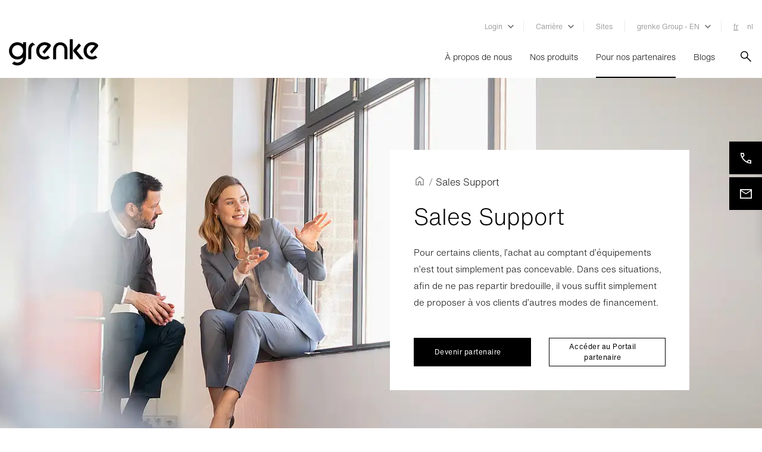

--- FILE ---
content_type: text/html;charset=UTF-8
request_url: https://www.grenke.be/fr/pour-nos-partenaires/sales-support/
body_size: 20950
content:






<!doctype html>

<html data-lang="fr"
      lang="fr-be"
      prefix="og: http://ogp.me/ns#" xmlns="http://www.w3.org/1999/xhtml">
<head>
    <meta charset="utf-8">
<script src='/webfiles/1768389733596/js/inline-scripts/google/tag-manager.js'></script>
    <link rel="preconnect" href="https://grenke.containers.piwik.pro">
    <link rel="preconnect" href="https://grenke.piwik.pro">
    <link rel="preconnect" href="https://myprivacy.my.onetrust.eu">
<link rel="preconnect" href="https://aps.grenke.com">
<link rel="preconnect" href="https://media.grenke.com">    <link rel="preload" as="style" href="/webfiles/1768389733596/dist/main.bundle.css">
<link imagesizes="(max-width: 575px) 100vw, (max-width: 767px) 100vw, (max-width: 991px) 100vw, (max-width: 1279px) 100vw, (max-width: 1919px) 100vw, (min-width: 1920px) 100vw" as="image" imagesrcset="/cdn-cgi/image/width=576,format=auto,quality=60,sharpen=1/a/original/gallery/12428/files/original/9a8aee24fd0f470e963ca422c2ec3f67.jpg 576w, /cdn-cgi/image/width=768,format=auto,quality=60,sharpen=1/a/original/gallery/12428/files/original/9a8aee24fd0f470e963ca422c2ec3f67.jpg 768w, /cdn-cgi/image/width=992,format=auto,quality=60,sharpen=1/a/original/gallery/12428/files/original/9a8aee24fd0f470e963ca422c2ec3f67.jpg 992w, /cdn-cgi/image/width=1280,format=auto,quality=60,sharpen=1/a/original/gallery/12428/files/original/9a8aee24fd0f470e963ca422c2ec3f67.jpg 1280w, /cdn-cgi/image/width=1920,format=auto,quality=60,sharpen=1/a/original/gallery/12428/files/original/9a8aee24fd0f470e963ca422c2ec3f67.jpg 1920w, /cdn-cgi/image/width=2560,format=auto,quality=60,sharpen=1/a/original/gallery/12428/files/original/9a8aee24fd0f470e963ca422c2ec3f67.jpg 2560w" rel="preload" href="/cdn-cgi/image/width=2560,format=auto,quality=60,sharpen=1/a/original/gallery/12428/files/original/9a8aee24fd0f470e963ca422c2ec3f67.jpg"/>
    <link rel="preload" as="image"
          href="/webfiles/1768389733596/dist/images/logos/grenke-logo-black.svg">
<link rel="preload" as="image"
      href="/webfiles/1768389733596/dist/images/legacy/v2/icons/GRENKE_Icon_sign_arrow-down.svg">
<link rel="preload" as="image" href="/webfiles/1768389733596/de/grenke/website/medias/icons/search.png">
<link rel="preload" href="/webfiles/1768389733596/dist/fonts/HelveticaNowText-Light.otf" as="font"
      type="font/otf" crossorigin="anonymous">
<link rel="preload" href="/webfiles/1768389733596/dist/fonts/HelveticaNowText-Regular.otf" as="font"
      type="font/otf" crossorigin="anonymous">



    <script src='/webfiles/1768389733596/js/inline-scripts/onetrust/onetrust-mainScript.js'
            id="oneTrustScript-props"
            data-domainScript="94411ce9-eb79-4940-b9bf-b4ae7fd3862e"
            data-nonce="090E5C7C59AB495A443B0B58368E2884">
    </script>
<meta property="og:image" content="https://www.grenke.be/cdn-cgi/image/width=768,format=auto,quality=60,sharpen=1/a/original/gallery/12428/files/original/9a8aee24fd0f470e963ca422c2ec3f67.jpg"/>
<title>Nous soutenons votre service commercial</title>
<meta property="og:title" content="Nous soutenons votre service commercial"/>
<meta name="description" content="Qu’il prenne la forme d’options de financement, de conseil personnalisé et de matériel d’aide : avec Sales Support de grenke, vous êtes parfaitement préparé."/>
<meta property="og:description" content="Qu’il prenne la forme d’options de financement, de conseil personnalisé et de matériel d’aide : avec Sales Support de grenke, vous êtes parfaitement préparé."/>
<link imagesizes="(max-width: 575px) 100vw, (max-width: 767px) 100vw, (max-width: 991px) 100vw, (max-width: 1279px) 100vw, (max-width: 1919px) 100vw, (min-width: 1920px) 100vw" as="image" imagesrcset="/cdn-cgi/image/width=576,format=auto,quality=60,sharpen=1/a/original/gallery/12428/files/original/9a8aee24fd0f470e963ca422c2ec3f67.jpg 576w, /cdn-cgi/image/width=768,format=auto,quality=60,sharpen=1/a/original/gallery/12428/files/original/9a8aee24fd0f470e963ca422c2ec3f67.jpg 768w, /cdn-cgi/image/width=992,format=auto,quality=60,sharpen=1/a/original/gallery/12428/files/original/9a8aee24fd0f470e963ca422c2ec3f67.jpg 992w, /cdn-cgi/image/width=1280,format=auto,quality=60,sharpen=1/a/original/gallery/12428/files/original/9a8aee24fd0f470e963ca422c2ec3f67.jpg 1280w, /cdn-cgi/image/width=1920,format=auto,quality=60,sharpen=1/a/original/gallery/12428/files/original/9a8aee24fd0f470e963ca422c2ec3f67.jpg 1920w, /cdn-cgi/image/width=2560,format=auto,quality=60,sharpen=1/a/original/gallery/12428/files/original/9a8aee24fd0f470e963ca422c2ec3f67.jpg 2560w" rel="preload" href="/cdn-cgi/image/width=2560,format=auto,quality=60,sharpen=1/a/original/gallery/12428/files/original/9a8aee24fd0f470e963ca422c2ec3f67.jpg"/>
<link rel="stylesheet" href="/webfiles/1768389733596/dist/main.bundle.css" type="text/css"/>
<script defer="" src="/webfiles/1768389733596/dist/main.vendor.bundle.js"></script>
<script defer="" src="/webfiles/1768389733596/dist/main.bundle.js"></script>



<meta name="viewport" content="width=device-width, initial-scale=1, maximum-scale=1, user-scalable=yes">
    <link rel="apple-touch-icon" sizes="57x57"
          href="/webfiles/1768389733596/dist/images/legacy/v2/favicons/apple-icon-57x57.ico">
    <link rel="apple-touch-icon" sizes="72x72"
          href="/webfiles/1768389733596/dist/images/legacy/v2/favicons/apple-icon-72x72.ico">
    <link rel="apple-touch-icon" sizes="76x76"
          href="/webfiles/1768389733596/dist/images/legacy/v2/favicons/apple-icon-76x76.ico">
    <link rel="apple-touch-icon" sizes="114x114"
          href="/webfiles/1768389733596/dist/images/legacy/v2/favicons/apple-icon-114x114.ico">
    <link rel="apple-touch-icon" sizes="120x120"
          href="/webfiles/1768389733596/dist/images/legacy/v2/favicons/apple-icon-120x120.ico">
    <link rel="apple-touch-icon" sizes="144x144"
          href="/webfiles/1768389733596/dist/images/legacy/v2/favicons/apple-icon-144x144.ico">
    <link rel="apple-touch-icon" sizes="152x152"
          href="/webfiles/1768389733596/dist/images/legacy/v2/favicons/apple-icon-152x152.ico">
    <link rel="apple-touch-icon" sizes="180x180"
          href="/webfiles/1768389733596/dist/images/legacy/v2/favicons/apple-icon-180x180.ico">

    <link rel="shortcut icon" href="/webfiles/1768389733596/dist/images/legacy/v2/favicons/android-icon-192x192.ico"
          sizes="192x192">
    <link rel="shortcut icon" href="/webfiles/1768389733596/dist/images/legacy/v2/favicons/favicon-32x32.ico"
          sizes="32x32">
    <link rel="shortcut icon" href="/webfiles/1768389733596/dist/images/legacy/v2/favicons/favicon-96x96.ico"
          sizes="96x96">
    <link rel="icon" href="/webfiles/1768389733596/dist/images/legacy/v2/favicons/favicon-32x32.ico"
          type="image/x-icon">

    <meta name="msapplication-wide144x144logo"
          content="/webfiles/1768389733596/dist/images/legacy/v2/favicons/ms-icon-144x144.ico">



<script
        id="base-export-backend-properties-props"
        data-backend_properties='{
        "environment": "prod",
        "locale": "fr_BE",
        "country": "be"
    }'
        src='/webfiles/1768389733596/js/inline-scripts/abstractpages/base-export-backend-properties.js'>
</script>
        <!-- Generated canonical path -->
        <link rel="canonical" href="https://www.grenke.be/fr/pour-nos-partenaires/sales-support/"/>

            <link rel="alternate" hreflang="cs-CZ" href="https://www.grenke.cz/pro-partneri/prodejni-podpora/">
            <link rel="alternate" hreflang="da-DK" href="https://www.grenke.dk/for-partnere/salgssupport/">
            <link rel="alternate" hreflang="de-AT" href="https://www.grenke.at/fuer-partner/vertriebsunterstuetzung/">
            <link rel="alternate" hreflang="de-CH" href="https://www.grenke.ch/de/fuer-partner/vertriebsunterstuetzung/">
            <link rel="alternate" hreflang="de-DE" href="https://www.grenke.de/fuer-partner/vertriebsunterstuetzung/">
            <link rel="alternate" hreflang="de-LU" href="https://www.grenke.lu/de/fuer-partner/vertriebsunterstuetzung/">
            <link rel="alternate" hreflang="en-AE" href="https://www.grenke.ae/for-partners/sales-support/">
            <link rel="alternate" hreflang="en-AU" href="https://www.grenke.com.au/for-partners/sales-support/">
            <link rel="alternate" hreflang="en-CA" href="https://www.grenke.ca/en/for-partners/sales-support/">
            <link rel="alternate" hreflang="en-GB" href="https://www.grenke.co.uk/for-resellers/sell-more/">
            <link rel="alternate" hreflang="en-IE" href="https://www.grenke.ie/for-resellers/sales-support/">
            <link rel="alternate" hreflang="en-LU" href="https://www.grenke.lu/en/for-partners/sales-support/">
            <link rel="alternate" hreflang="en-LV" href="https://www.grenke.lv/en/for-partners/sales-support/">
            <link rel="alternate" hreflang="en-MT" href="https://www.grenke.com.mt/for-partners/sales-support/">
            <link rel="alternate" hreflang="en-NO" href="https://www.grenke.no/en/for-partners/sales-support/">
            <link rel="alternate" hreflang="en-RO" href="https://www.grenke.ro/en/for-partners/sales-support/">
            <link rel="alternate" hreflang="en-SG" href="https://www.grenke.sg/for-partners/sales-support/">
            <link rel="alternate" hreflang="en-US" href="https://www.grenke.us/for-partners/sales-support/">
            <link rel="alternate" hreflang="es-CL" href="https://www.grenke.cl/para-partners/asesoramiento-comercial/">
            <link rel="alternate" hreflang="es-ES" href="https://www.grenke.es/para-socios/asesoramiento-comercial/">
            <link rel="alternate" hreflang="fi-FI" href="https://www.grenke.fi/jalleenmyyjille/myynnin-tueksi/">
            <link rel="alternate" hreflang="fr-BE" href="https://www.grenke.be/fr/pour-nos-partenaires/sales-support/">
            <link rel="alternate" hreflang="fr-CA" href="https://www.grenke.ca/fr/pour-nos-partenaires/services-associes/">
            <link rel="alternate" hreflang="fr-CH" href="https://www.grenke.ch/fr/pour-les-partenaires/support-de-vente/">
            <link rel="alternate" hreflang="fr-FR" href="https://www.grenke.fr/pour-nos-partenaires/developpement-des-ventes/">
            <link rel="alternate" hreflang="fr-LU" href="https://www.grenke.lu/fr/pour-nos-partenaires/developpement-des-ventes/">
            <link rel="alternate" hreflang="hr-HR" href="https://www.grenke.hr/za-partnere/podrska-u-prodaji/">
            <link rel="alternate" hreflang="hu-HU" href="https://www.grenke.hu/partnereknek/vegfelhasznalok-finanszirozasa/">
            <link rel="alternate" hreflang="it-CH" href="https://www.grenke.ch/it/per-i-partner/supporto-alla-vendita/">
            <link rel="alternate" hreflang="it-IT" href="https://www.grenke.it/per-i-partner/supporto-alle-vendite/">
            <link rel="alternate" hreflang="lv-LV" href="https://www.grenke.lv/lv/sadarbibas-partneriem/atbalsts-sadarbibas-partneriem/">
            <link rel="alternate" hreflang="nl-BE" href="https://www.grenke.be/nl/voor-partners/sales-support/">
            <link rel="alternate" hreflang="nl-NL" href="https://www.grenke.nl/voor-partners/sales-support/">
            <link rel="alternate" hreflang="no-NO" href="https://www.grenke.no/no/for-partnere/salgsstotte/">
            <link rel="alternate" hreflang="pl-PL" href="https://www.grenke.pl/dla-partnerow/leasing-jako-wsparcie-sprzedazy/">
            <link rel="alternate" hreflang="pt-BR" href="https://www.grenke.com.br/para-parceiros/suporte-em-vendas/">
            <link rel="alternate" hreflang="pt-PT" href="https://www.grenke.pt/para-parceiros/sales-support/">
            <link rel="alternate" hreflang="ro-RO" href="https://www.grenke.ro/ro/pentru-parteneri/suport-vanzari/">
            <link rel="alternate" hreflang="sk-SK" href="https://www.grenke.sk/pre-partnerov/podpora-predaja/">
            <link rel="alternate" hreflang="sl-SI" href="https://www.grenke.si/za-poslovne-partnerje/podpora-v-prodaji/">
            <link rel="alternate" hreflang="sv-SE" href="https://www.grenke.se/for-partner/saljsupport/">
            <link rel="alternate" hreflang="tr-TR" href="https://www.grenke.com.tr/is-ortaklarimiz-icin/satis-destek/">
<script type="application/ld+json">{"@context":"https://schema.org","@type":"BreadcrumbList","itemListElement":[{"@type":"ListItem","position":1,"name":"For Partners","item":"https://www.grenke.be/fr/pour-nos-partenaires/"},{"@type":"ListItem","position":2,"name":"Sales Support"}]}</script>
    <link rel="stylesheet" href='/webfiles/1768389733596/de/grenke/website/public/inline-styles/base-layout.css'>
    <noscript>
        <link rel="stylesheet"
              href='/webfiles/1768389733596/de/grenke/website/public/inline-styles/base-layout-noscript.css'>
    </noscript>
</head>









<body id="default" lang="fr-be">
<!-- Google Tag Manager (noscript) -->
<noscript>
    <iframe src="https://www.googletagmanager.com/ns.html?id=GTM-KC9VQ99S"
            height="0" width="0" class="gtm-hide"></iframe>
</noscript>
<!-- End Google Tag Manager (noscript) -->

    <!-- Start Piwik PRO Tag Manager code -->
    <script id="piwik-loader-script" src='/webfiles/1768389733596/js/inline-scripts/piwik/piwik.js'
            data-piwikid="691b1bfe-5fb4-4079-a0e2-799a735c575e" data-nonce="7E62522FD54844527B9157E3F2A4FAF9"></script>
    <noscript>
        <iframe src="//grenke.containers.piwik.pro/691b1bfe-5fb4-4079-a0e2-799a735c575e/noscript.html" height="0" width="0"
                class="d-none invisible"></iframe>
    </noscript>
    <!-- End Piwik PRO Tag Manager code -->

<div class="body-wrapper">
































        <header>
            <div class="container-fluid navigation-box" data-search-url="/fr/searchresults/">
                <div class="row">
                    <div class="container">
                        <div class="row">
    <div class="meta col d-none d-lg-flex justify-content-lg-end">
        <div class="navigation-meta d-flex">
    <div class="none-appearance desktop meta-nav-item" data-meta-dropdown-id="0">

<span class="nolink-dropdown">Login</span>
<span class="meta-nav-separator dropdown"></span>    <div class="desktop position-fixed meta-flyout-container" data-meta-dropdown-id="0" data-height="">
        <div class="container padding-box meta-flyout-content">
            <div class="flyout position-relative w-100">
                        <div class="meta-flyout-headline">
                            <p>Lease</p>
                        </div>
                            <div class="meta-flyout-button">
        <div class="btn-box">
            <a class="btn btn-lock btn-dark" target="_blank" href="https://partner.grenkeonline.com/fr-BE">
                <div class="btn-txt position-relative">
                    <span class="use-hyphens">Portail partenaire</span>
                    <div class="btn-icon ">
        <div class="lock"></div>
                    </div>
                </div>
            </a>
        </div>
                            </div>
                            <div class="meta-flyout-button">
        <div class="btn-box">
            <a class="btn btn-lock btn-dark" target="_blank" href="https://login.grenke.net/index.php?id=411&L=29">
                <div class="btn-txt position-relative">
                    <span class="use-hyphens">Accès client</span>
                    <div class="btn-icon ">
        <div class="lock"></div>
                    </div>
                </div>
            </a>
        </div>
                            </div>
            </div>
        </div>
    </div>
    </div>
    <div class="none-appearance desktop meta-nav-item" data-meta-dropdown-id="1">

<span class="nolink-dropdown">Carrière</span>
<span class="meta-nav-separator dropdown"></span>    <div class="desktop position-fixed meta-flyout-container" data-meta-dropdown-id="1" data-height="">
        <div class="container padding-box meta-flyout-content">
            <div class="flyout position-relative w-100">
                        <div class="meta-flyout-button">
    <div class="btn-box btn-menu-link">
        <a class="btn btn-dark btn-tertiary btn-main-menu" href="/fr/carriere/travailler-chez-grenke/gradues/">
            <div class="btn-txt position-relative">
                <span class="btn-icon">
        <div class="tertiary"></div>
                </span>
<span class="btn-caption use-hyphens">Gradues                </span>
            </div>
        </a>
    </div>
                        </div>
                        <div class="meta-flyout-button">
    <div class="btn-box btn-menu-link">
        <a class="btn btn-dark btn-tertiary btn-main-menu" href="/fr/carriere/travailler-chez-grenke/professionnel/">
            <div class="btn-txt position-relative">
                <span class="btn-icon">
        <div class="tertiary"></div>
                </span>
<span class="btn-caption use-hyphens">Professionnel                </span>
            </div>
        </a>
    </div>
                        </div>
                        <div class="meta-flyout-button">
    <div class="btn-box btn-menu-link">
        <a class="btn btn-dark btn-tertiary btn-main-menu" href="/fr/carriere/travailler-chez-grenke/managers/">
            <div class="btn-txt position-relative">
                <span class="btn-icon">
        <div class="tertiary"></div>
                </span>
<span class="btn-caption use-hyphens">Managers                </span>
            </div>
        </a>
    </div>
                        </div>
                        <div class="meta-flyout-button">
    <div class="btn-box btn-menu-link">
        <a class="btn btn-dark btn-tertiary btn-main-menu" href="/fr/carriere/travailler-chez-grenke/sales-and-marketing/">
            <div class="btn-txt position-relative">
                <span class="btn-icon">
        <div class="tertiary"></div>
                </span>
<span class="btn-caption use-hyphens">Sales & Marketing                </span>
            </div>
        </a>
    </div>
                        </div>
                        <div class="meta-flyout-button">
    <div class="btn-box btn-menu-link">
        <a class="btn btn-dark btn-tertiary btn-main-menu" href="/fr/carriere/travailler-chez-grenke/administration-and-finance/">
            <div class="btn-txt position-relative">
                <span class="btn-icon">
        <div class="tertiary"></div>
                </span>
<span class="btn-caption use-hyphens">Administration & Finance                </span>
            </div>
        </a>
    </div>
                        </div>
                        <div class="meta-flyout-button">
        <div class="btn-box">
            <a class="btn btn-lock btn-dark" target="_blank" href="https://jobs.grenke.com/de?locale=fr_FR">
                <div class="btn-txt position-relative">
                    <span class="use-hyphens">Postes Vacants</span>
                    <div class="btn-icon ">
        <div class="lock"></div>
                    </div>
                </div>
            </a>
        </div>
                        </div>
            </div>
        </div>
    </div>
    </div>
    <div class="none-appearance desktop meta-nav-item">

<a class="copy" href="/fr/sites/" target="_self">Sites</a>
<span class="meta-nav-separator"></span>    </div>
    <div class="none-appearance desktop meta-nav-item" data-meta-dropdown-id="3">

<span class="nolink-dropdown">grenke Group - EN</span>
<span class="meta-nav-dropdown"></span>    <div class="desktop position-fixed meta-flyout-container" data-meta-dropdown-id="3" data-height="">
        <div class="container padding-box meta-flyout-content">
            <div class="flyout position-relative w-100">
                        <div class="meta-flyout-button">
        <div class="btn-box">
            <a class="btn btn-primary btn-dark" target="_blank" href="https://www.grenke.com/en/">
                <div class="btn-txt position-relative">
                    <span class="use-hyphens">grenke Group</span>
                    <div class="btn-icon ">
        <div class="primary"></div>
                    </div>
                </div>
            </a>
        </div>
                        </div>
                        <div class="meta-flyout-button">
        <div class="btn-box">
            <a class="btn btn-primary btn-dark" target="_blank" href="https://www.grenke.com/en/investor-relations">
                <div class="btn-txt position-relative">
                    <span class="use-hyphens">Relations avec les investisseurs</span>
                    <div class="btn-icon ">
        <div class="primary"></div>
                    </div>
                </div>
            </a>
        </div>
                        </div>
            </div>
        </div>
    </div>
    </div>
<div class="none-appearance desktop meta-nav-item">                        <span
                                class="meta-nav-separator language-switch-separator"></span>
                            <a class="copy language-switch active first-switch"
                               href="/fr/pour-nos-partenaires/sales-support/" target="_self">fr</a>
                            <a class="copy language-switch"
                               href="/nl/voor-partners/sales-support/" target="_self">nl</a>
                    </div>
        </div>
    </div>
                        </div>
                        <div class="row">
                            <nav class="navigation-main col">
                                <div class="d-flex justify-content-between h-100 js-mobile-container">
                                    <div class="navigation-grenke-logo js-absolute-logo d-flex">
                                        <a class="logo-link d-block"
                                           href="https://www.grenke.be/fr/"></a>
                                    </div>
                                    <div class="navigation d-flex  align-self-lg-center">
                                            <div class="navigation-list d-none d-lg-flex">
                                                    <a href=""
                                                       class="navigation-list-item position-relative" data-item-name="proposdenous">
                                                        À propos de nous
                                                    </a>
                                                    <a href=""
                                                       class="navigation-list-item position-relative" data-item-name="nosproduits">
                                                        Nos produits
                                                    </a>
                                                    <a href=""
                                                       class="navigation-list-item menu-item-active position-relative" data-item-name="pournospartenaires">
                                                        Pour nos partenaires
                                                    </a>
                                                    <a href=""
                                                       class="navigation-list-item position-relative" data-item-name="blogs">
                                                        Blogs
                                                    </a>
                                            </div>
                                            <button class="none-appearance search desktop d-none d-lg-block"></button>
                                            <button class="none-appearance search mobile d-lg-none"></button>
                                            <div class="burger-menu-container d-flex align-items-center justify-content-center d-lg-none">
                                                <div class="burger-menu position-relative">
                                                    <div class="start"></div>
                                                    <div class="center"></div>
                                                    <div class="end"></div>
                                                </div>
                                            </div>
                                    </div>
                                </div>
                            </nav>
                        </div>

                        <div class="row">
                            <div class="mobile-wrapper d-lg-none">
                                <div class="position-relative">
                                    <div class="mobile navigation-list col">
                                                    <a href=""
                                                       class="navigation-list-item d-block">
                                                        À propos de nous
                                                    </a>
                                                    <div class="mobile dropdown-navigation">
                                                        <div class="col-12 menu-items">
                                                            <div class="row">
                                                                    <div class="col-12">
                                                                            <div class="item-box-content company  first">
    <div class="btn-box btn-menu-link">
        <a class="btn btn-dark btn-tertiary btn-main-menu" href="/fr/entreprise/grenke-en-belgique/">
            <div class="btn-txt position-relative">
                <span class="btn-icon">
        <div class="tertiary"></div>
                </span>
<span class="btn-caption use-hyphens"><b>grenke en Belgique</b>                </span>
            </div>
        </a>
    </div>
    <div class="btn-box btn-menu-item-link ">
        <a class="btn btn-text-link" href="/fr/entreprise/grenke-en-belgique/our-business/" >
            <div class="btn-txt position-relative">
                <span class="btn-caption use-hyphens copy">Notre Business</span>
            </div>
        </a>
    </div>
    <div class="btn-box btn-menu-item-link ">
        <a class="btn btn-text-link" href="/fr/sites/" >
            <div class="btn-txt position-relative">
                <span class="btn-caption use-hyphens copy">Sites</span>
            </div>
        </a>
    </div>
    <div class="btn-box btn-menu-item-link ">
        <a class="btn btn-text-link" href="/fr/entreprise/grenke-en-belgique/histoire-de-la-societe/" >
            <div class="btn-txt position-relative">
                <span class="btn-caption use-hyphens copy">Histoire de la société</span>
            </div>
        </a>
    </div>
                                                                            </div>
                                                                    </div>
                                                            </div>
                                                        </div>
                                                        <div class="teaser-box row company">
                                                        </div>
                                                    </div>
                                                    <a href=""
                                                       class="navigation-list-item d-block">
                                                        Nos produits
                                                    </a>
                                                    <div class="mobile dropdown-navigation">
                                                        <div class="col-12 menu-items">
                                                            <div class="row">
                                                                    <div class="col-12">
                                                                            <div class="item-box-content company no-child first">
    <div class="btn-box btn-menu-link">
        <a class="btn btn-dark btn-tertiary btn-main-menu" href="/fr/produits/leasing/renting-classique/">
            <div class="btn-txt position-relative">
                <span class="btn-icon">
        <div class="tertiary"></div>
                </span>
<span class="btn-caption use-hyphens"><b>Renting Classique</b>                </span>
            </div>
        </a>
    </div>
                                                                            </div>
                                                                            <div class="item-box-content company no-child ">
    <div class="btn-box btn-menu-link">
        <a class="btn btn-dark btn-tertiary btn-main-menu" href="/fr/produits/leasing/leasing-classique/">
            <div class="btn-txt position-relative">
                <span class="btn-icon">
        <div class="tertiary"></div>
                </span>
<span class="btn-caption use-hyphens"><b>Leasing Classique</b>                </span>
            </div>
        </a>
    </div>
                                                                            </div>
                                                                            <div class="item-box-content company no-child ">
    <div class="btn-box btn-menu-link">
        <a class="btn btn-dark btn-tertiary btn-main-menu" href="/fr/produits/leasing/accord-cadre-mla/">
            <div class="btn-txt position-relative">
                <span class="btn-icon">
        <div class="tertiary"></div>
                </span>
<span class="btn-caption use-hyphens"><b>Accord cadre / MLA</b>                </span>
            </div>
        </a>
    </div>
                                                                            </div>
                                                                            <div class="item-box-content company  ">
    <div class="btn-box btn-menu-item-link ">
        <a class="btn btn-text-link" href="/fr/produits/service/esignature-pour-les-clients/" >
            <div class="btn-txt position-relative">
                <span class="btn-caption use-hyphens copy">eSignature</span>
            </div>
        </a>
    </div>
                                                                            </div>
                                                                    </div>
                                                            </div>
                                                        </div>
                                                        <div class="teaser-box row company">
                                                        </div>
                                                    </div>
                                                    <a href=""
                                                       class="navigation-list-item d-block menu-item-active">
                                                        Pour nos partenaires
                                                    </a>
                                                    <div class="mobile dropdown-navigation">
                                                        <div class="col-12 menu-items">
                                                            <div class="row">
                                                                    <div class="col-12">
                                                                            <div class="item-box-content company no-child first">
    <div class="btn-box btn-menu-link">
        <a class="btn btn-dark btn-tertiary btn-main-menu" href="/fr/pour-nos-partenaires/">
            <div class="btn-txt position-relative">
                <span class="btn-icon">
        <div class="tertiary"></div>
                </span>
<span class="btn-caption use-hyphens"><b>Pour nos Partenaires</b>                </span>
            </div>
        </a>
    </div>
                                                                            </div>
                                                                            <div class="item-box-content company no-child ">
    <div class="btn-box btn-menu-link">
        <a class="btn btn-dark btn-tertiary btn-main-menu" href="/fr/pour-nos-partenaires/avantages-pour-nos-partenaires/">
            <div class="btn-txt position-relative">
                <span class="btn-icon">
        <div class="tertiary"></div>
                </span>
<span class="btn-caption use-hyphens"><b>Avantages Pour nos Partenaires</b>                </span>
            </div>
        </a>
    </div>
                                                                            </div>
                                                                    </div>
                                                            </div>
                                                        </div>
                                                        <div class="teaser-box row company">
                                                        </div>
                                                    </div>
                                                    <a href=""
                                                       class="navigation-list-item d-block">
                                                        Blogs
                                                    </a>
                                                    <div class="mobile dropdown-navigation">
                                                        <div class="col-12 menu-items">
                                                            <div class="row">
                                                                    <div class="col-12">
                                                                            <div class="item-box-content news-events no-child first">
    <div class="btn-box btn-menu-item-link ">
        <a class="btn btn-text-link" href="/fr/grenke-insights/news/" >
            <div class="btn-txt position-relative">
                <span class="btn-caption use-hyphens copy">Blogs</span>
            </div>
        </a>
    </div>
                                                                            </div>
                                                                            <div class="item-box-content news-events no-child ">
    <div class="btn-box btn-menu-item-link ">
        <a class="btn btn-text-link" href="/fr/grenke-insights/telechargements/" >
            <div class="btn-txt position-relative">
                <span class="btn-caption use-hyphens copy">Téléchargements</span>
            </div>
        </a>
    </div>
                                                                            </div>
                                                                    </div>
                                                            </div>
                                                        </div>
                                                        <div class="teaser-box row news-events">
                                                        </div>
                                                    </div>
                                    </div>
    <div class="mobile navigation-meta col">
                    <button class="none-appearance meta-nav-item ">Login</button>
                    <div class="mobile dropdown-navigation">
                            <div class="col-12 menu-items tertiary">
                                <div class="row">
                                    <div class="col-12 col-sm-6">
                                                <div class="meta-mobile-headline">
                                                    <p>Lease</p>
                                                </div>
                                                    <div class="meta-mobile-button">
        <div class="btn-box">
            <a class="btn btn-lock btn-dark" target="_blank" href="https://partner.grenkeonline.com/fr-BE">
                <div class="btn-txt position-relative">
                    <span class="use-hyphens">Portail partenaire</span>
                    <div class="btn-icon ">
        <div class="lock"></div>
                    </div>
                </div>
            </a>
        </div>
                                                    </div>
                                                    <div class="meta-mobile-button">
        <div class="btn-box">
            <a class="btn btn-lock btn-dark" target="_blank" href="https://login.grenke.net/index.php?id=411&L=29">
                <div class="btn-txt position-relative">
                    <span class="use-hyphens">Accès client</span>
                    <div class="btn-icon ">
        <div class="lock"></div>
                    </div>
                </div>
            </a>
        </div>
                                                    </div>
                                    </div>
                                </div>
                            </div>
                    </div>
                    <button class="none-appearance meta-nav-item ">Carrière</button>
                    <div class="mobile dropdown-navigation">
                            <div class="col-12 menu-items ">
                                <div class="row">
                                    <div class="col-12 col-sm-6">
                                                <div class="meta-mobile-button">
    <div class="btn-box btn-menu-link">
        <a class="btn btn-dark btn-tertiary btn-main-menu" href="/fr/carriere/travailler-chez-grenke/gradues/">
            <div class="btn-txt position-relative">
                <span class="btn-icon">
        <div class="tertiary"></div>
                </span>
<span class="btn-caption use-hyphens">Gradues                </span>
            </div>
        </a>
    </div>
                                                </div>
                                                <div class="meta-mobile-button">
    <div class="btn-box btn-menu-link">
        <a class="btn btn-dark btn-tertiary btn-main-menu" href="/fr/carriere/travailler-chez-grenke/professionnel/">
            <div class="btn-txt position-relative">
                <span class="btn-icon">
        <div class="tertiary"></div>
                </span>
<span class="btn-caption use-hyphens">Professionnel                </span>
            </div>
        </a>
    </div>
                                                </div>
                                                <div class="meta-mobile-button">
    <div class="btn-box btn-menu-link">
        <a class="btn btn-dark btn-tertiary btn-main-menu" href="/fr/carriere/travailler-chez-grenke/managers/">
            <div class="btn-txt position-relative">
                <span class="btn-icon">
        <div class="tertiary"></div>
                </span>
<span class="btn-caption use-hyphens">Managers                </span>
            </div>
        </a>
    </div>
                                                </div>
                                                <div class="meta-mobile-button">
    <div class="btn-box btn-menu-link">
        <a class="btn btn-dark btn-tertiary btn-main-menu" href="/fr/carriere/travailler-chez-grenke/sales-and-marketing/">
            <div class="btn-txt position-relative">
                <span class="btn-icon">
        <div class="tertiary"></div>
                </span>
<span class="btn-caption use-hyphens">Sales & Marketing                </span>
            </div>
        </a>
    </div>
                                                </div>
                                                <div class="meta-mobile-button">
    <div class="btn-box btn-menu-link">
        <a class="btn btn-dark btn-tertiary btn-main-menu" href="/fr/carriere/travailler-chez-grenke/administration-and-finance/">
            <div class="btn-txt position-relative">
                <span class="btn-icon">
        <div class="tertiary"></div>
                </span>
<span class="btn-caption use-hyphens">Administration & Finance                </span>
            </div>
        </a>
    </div>
                                                </div>
                                                <div class="meta-mobile-button">
        <div class="btn-box">
            <a class="btn btn-lock btn-dark" target="_blank" href="https://jobs.grenke.com/de?locale=fr_FR">
                <div class="btn-txt position-relative">
                    <span class="use-hyphens">Postes Vacants</span>
                    <div class="btn-icon ">
        <div class="lock"></div>
                    </div>
                </div>
            </a>
        </div>
                                                </div>
                                    </div>
                                </div>
                            </div>
                    </div>
                    <a class="language-select d-flex meta-nav-item "
                       href="/fr/sites/" target="_self">
                        Sites
                    </a>
                    <button class="none-appearance meta-nav-item last-item">grenke Group - EN</button>
                    <div class="mobile dropdown-navigation">
                            <div class="col-12 menu-items ">
                                <div class="row">
                                    <div class="col-12 col-sm-6">
                                                <div class="meta-mobile-button">
        <div class="btn-box">
            <a class="btn btn-lock btn-dark" target="_blank" href="https://www.grenke.com/en/">
                <div class="btn-txt position-relative">
                    <span class="use-hyphens">grenke Group</span>
                    <div class="btn-icon ">
        <div class="lock"></div>
                    </div>
                </div>
            </a>
        </div>
                                                </div>
                                                <div class="meta-mobile-button">
        <div class="btn-box">
            <a class="btn btn-lock btn-dark" target="_blank" href="https://www.grenke.com/en/investor-relations">
                <div class="btn-txt position-relative">
                    <span class="use-hyphens">Relations avec les investisseurs</span>
                    <div class="btn-icon ">
        <div class="lock"></div>
                    </div>
                </div>
            </a>
        </div>
                                                </div>
                                    </div>
                                </div>
                            </div>
                    </div>
                <div class="none-appearance d-flex meta-nav-item language-switch last-item">
                        <a class="mobile-language-switch-item active"
                           href="/fr/pour-nos-partenaires/sales-support/" target="_self">fr</a>
                        <a class="mobile-language-switch-item"
                           href="/nl/voor-partners/sales-support/" target="_self">nl</a>
                </div>

    </div>
                                </div>
                            </div>
                        </div>
                    </div>
                </div>



            </div>

            <div class="container-fluid position-fixed sticky-box js-scroll-up-visible navigation-transition">
                <div class="row">
                    <div class="container">
                        <div class="row">
    <div class="meta col d-none d-lg-flex justify-content-lg-end">
        <div class="navigation-meta d-flex">
    <div class="none-appearance desktop meta-nav-item" data-meta-dropdown-id="0">

<span class="nolink-dropdown">Login</span>
<span class="meta-nav-separator dropdown"></span>    </div>
    <div class="none-appearance desktop meta-nav-item" data-meta-dropdown-id="1">

<span class="nolink-dropdown">Carrière</span>
<span class="meta-nav-separator dropdown"></span>    </div>
    <div class="none-appearance desktop meta-nav-item">

<a class="copy" href="/fr/sites/" target="_self">Sites</a>
<span class="meta-nav-separator"></span>    </div>
    <div class="none-appearance desktop meta-nav-item" data-meta-dropdown-id="3">

<span class="nolink-dropdown">grenke Group - EN</span>
<span class="meta-nav-dropdown"></span>    </div>
<div class="none-appearance desktop meta-nav-item">                        <span
                                class="meta-nav-separator language-switch-separator"></span>
                            <a class="copy language-switch active first-switch"
                               href="/fr/pour-nos-partenaires/sales-support/" target="_self">fr</a>
                            <a class="copy language-switch"
                               href="/nl/voor-partners/sales-support/" target="_self">nl</a>
                    </div>
        </div>
    </div>
                        </div>
                        <div class="row">
                            <nav class="navigation-main col">
                                <div class="d-flex justify-content-between h-100 js-mobile-container">
                                    <div class="navigation-grenke-logo js-fixed-logo d-flex logo-transition">
                                        <a class="logo-link d-block"
                                           href="https://www.grenke.be/fr/"></a>
                                    </div>
                                    <div class="navigation d-flex align-self-lg-center">
                                            <div class="navigation-list d-none d-lg-flex">
                                                    <a href=""
                                                       class="navigation-list-item position-relative" data-item-name="proposdenous">
                                                        À propos de nous
                                                    </a>
                                                    <a href=""
                                                       class="navigation-list-item position-relative" data-item-name="nosproduits">
                                                        Nos produits
                                                    </a>
                                                    <a href=""
                                                       class="navigation-list-item menu-item-active position-relative" data-item-name="pournospartenaires">
                                                        Pour nos partenaires
                                                    </a>
                                                    <a href=""
                                                       class="navigation-list-item position-relative" data-item-name="blogs">
                                                        Blogs
                                                    </a>
                                            </div>
                                            <button class="none-appearance search desktop d-none d-lg-block"></button>
                                            <button class="none-appearance search mobile d-lg-none"></button>
                                            <div class="burger-menu-container d-flex align-items-center justify-content-center d-lg-none">
                                                <div class="burger-menu position-relative">
                                                    <div class="start"></div>
                                                    <div class="center"></div>
                                                    <div class="end"></div>
                                                </div>
                                            </div>
                                    </div>
                                </div>
                            </nav>
                        </div>
                    </div>
                </div>



            </div>
            <div class="flyout-container">
                <div class="container">
                    <div class="row">
                        <div class="flyout position-relative d-flex flex-wrap">
                            <div class="position-relative btn-close-container d-block">
                                <div class="btn-close position-absolute"></div>
                            </div>
                                        <div class="item-box company"
                                             data-item-box="proposdenous">
                                                <div class="col-lg">
                                                    <div class="item-box-content h-100">
    <div class="btn-box btn-menu-link">
        <a class="btn btn-dark btn-tertiary btn-main-menu" href="/fr/entreprise/grenke-en-belgique/">
            <div class="btn-txt position-relative">
                <span class="btn-icon">
        <div class="tertiary"></div>
                </span>
<span class="btn-caption use-hyphens"><b>grenke en Belgique</b>                </span>
            </div>
        </a>
    </div>
    <div class="btn-box btn-menu-item-link ">
        <a class="btn btn-text-link" href="/fr/entreprise/grenke-en-belgique/our-business/" >
            <div class="btn-txt position-relative">
                <span class="btn-caption use-hyphens copy">Notre Business</span>
            </div>
        </a>
    </div>
    <div class="btn-box btn-menu-item-link ">
        <a class="btn btn-text-link" href="/fr/sites/" >
            <div class="btn-txt position-relative">
                <span class="btn-caption use-hyphens copy">Sites</span>
            </div>
        </a>
    </div>
    <div class="btn-box btn-menu-item-link ">
        <a class="btn btn-text-link" href="/fr/entreprise/grenke-en-belgique/histoire-de-la-societe/" >
            <div class="btn-txt position-relative">
                <span class="btn-caption use-hyphens copy">Histoire de la société</span>
            </div>
        </a>
    </div>
                                                    </div>
                                                </div>
                                        </div>
                                    <div class="teaser-box company w-100 "
                                         data-teaser-box="proposdenous">
                                        <div class="row">
                                        </div>
                                    </div>
                                        <div class="item-box company"
                                             data-item-box="nosproduits">
                                                <div class="col-lg">
                                                    <div class="item-box-content h-100">
    <div class="btn-box btn-menu-link">
        <a class="btn btn-dark btn-tertiary btn-main-menu" href="/fr/produits/leasing/renting-classique/">
            <div class="btn-txt position-relative">
                <span class="btn-icon">
        <div class="tertiary"></div>
                </span>
<span class="btn-caption use-hyphens"><b>Renting Classique</b>                </span>
            </div>
        </a>
    </div>
                                                    </div>
                                                </div>
                                                <div class="col-lg">
                                                    <div class="item-box-content h-100">
    <div class="btn-box btn-menu-link">
        <a class="btn btn-dark btn-tertiary btn-main-menu" href="/fr/produits/leasing/leasing-classique/">
            <div class="btn-txt position-relative">
                <span class="btn-icon">
        <div class="tertiary"></div>
                </span>
<span class="btn-caption use-hyphens"><b>Leasing Classique</b>                </span>
            </div>
        </a>
    </div>
                                                    </div>
                                                </div>
                                                <div class="col-lg">
                                                    <div class="item-box-content h-100">
    <div class="btn-box btn-menu-link">
        <a class="btn btn-dark btn-tertiary btn-main-menu" href="/fr/produits/leasing/accord-cadre-mla/">
            <div class="btn-txt position-relative">
                <span class="btn-icon">
        <div class="tertiary"></div>
                </span>
<span class="btn-caption use-hyphens"><b>Accord cadre / MLA</b>                </span>
            </div>
        </a>
    </div>
                                                    </div>
                                                </div>
                                                <div class="col-lg">
                                                    <div class="item-box-content h-100">
    <div class="btn-box btn-menu-item-link ">
        <a class="btn btn-text-link" href="/fr/produits/service/esignature-pour-les-clients/" >
            <div class="btn-txt position-relative">
                <span class="btn-caption use-hyphens copy">eSignature</span>
            </div>
        </a>
    </div>
                                                    </div>
                                                </div>
                                        </div>
                                    <div class="teaser-box company w-100 "
                                         data-teaser-box="nosproduits">
                                        <div class="row">
                                        </div>
                                    </div>
                                        <div class="item-box company"
                                             data-item-box="pournospartenaires">
                                                <div class="col-lg">
                                                    <div class="item-box-content h-100">
    <div class="btn-box btn-menu-link">
        <a class="btn btn-dark btn-tertiary btn-main-menu" href="/fr/pour-nos-partenaires/">
            <div class="btn-txt position-relative">
                <span class="btn-icon">
        <div class="tertiary"></div>
                </span>
<span class="btn-caption use-hyphens"><b>Pour nos Partenaires</b>                </span>
            </div>
        </a>
    </div>
                                                    </div>
                                                </div>
                                                <div class="col-lg">
                                                    <div class="item-box-content h-100">
    <div class="btn-box btn-menu-link">
        <a class="btn btn-dark btn-tertiary btn-main-menu" href="/fr/pour-nos-partenaires/avantages-pour-nos-partenaires/">
            <div class="btn-txt position-relative">
                <span class="btn-icon">
        <div class="tertiary"></div>
                </span>
<span class="btn-caption use-hyphens"><b>Avantages Pour nos Partenaires</b>                </span>
            </div>
        </a>
    </div>
                                                    </div>
                                                </div>
                                        </div>
                                    <div class="teaser-box company w-100 "
                                         data-teaser-box="pournospartenaires">
                                        <div class="row">
                                        </div>
                                    </div>
                                        <div class="item-box news-events" id="news-events"
                                             data-item-box="blogs">
                                            <div class="col-lg-4">
    <div class="btn-box btn-menu-item-link ">
        <a class="btn btn-text-link" href="/fr/grenke-insights/news/" >
            <div class="btn-txt position-relative">
                <span class="btn-caption use-hyphens copy">Blogs</span>
            </div>
        </a>
    </div>
    <div class="btn-box btn-menu-item-link ">
        <a class="btn btn-text-link" href="/fr/grenke-insights/telechargements/" >
            <div class="btn-txt position-relative">
                <span class="btn-caption use-hyphens copy">Téléchargements</span>
            </div>
        </a>
    </div>
                                            </div>
                                            <div class="col-lg-8">
    <div class=" text-image news-teaser position-relative">
        <div class="row">
    <div class="col-6 handle-1c60ff6d-6b6b-415c-90df-282d757c1eed navigation-news"
         data-handle="1c60ff6d-6b6b-415c-90df-282d757c1eed">
        <div class="row">
            <div class="img-box col-12">
                <div class="date-box">
                    <p class="date-hero">14</p>
                    <p class="date-sub">
                        mai 2025
                    </p>
                </div>
                <div class="img-fill">
                    <a href="/fr/grenke-insights/news/2025/pourquoi-les-laboratoires-choisissent-de-plus-en-plus-le-leasing/">
                            <img
                                    src="/cdn-cgi/image/width=390,format=auto,quality=60,sharpen=1/a/original/gallery/grenke/files/original/9d194872cb484ccdb85db32e7c0d39ac.jpg"
                                    class="hide-while-load asset-focus-point"
                                    alt=""
                                    title=""
                                    srcset="
                                        /cdn-cgi/image/width=390,format=auto,quality=60,sharpen=1/a/original/gallery/grenke/files/original/9d194872cb484ccdb85db32e7c0d39ac.jpg   390w,
                                        /cdn-cgi/image/width=576,format=auto,quality=60,sharpen=1/a/original/gallery/grenke/files/original/9d194872cb484ccdb85db32e7c0d39ac.jpg   576w
                                    "
                                    sizes="(max-width: 768px) 390w, 576w"
                                    data-focuspoint=""
                            />
                    </a>
                </div>
            </div>
        </div>
        <div class="js-a-holder row flex-1-1-0" data-href="/fr/grenke-insights/news/2025/pourquoi-les-laboratoires-choisissent-de-plus-en-plus-le-leasing/">
            <div class="col-12">
                <div class="w-100">
                    <div class="row h-100">
                        <div class="content-wrapper col-12 h-100 d-flex">
                            <p class="navigation-news-headline">Pourquoi les laboratoires choisissent de plus en plus le leasing : découvrez les avantages de grenke</p>
                            <div class="copy copy-text">
                                1. De quoi un laboratoire moderne a-t-il réellement besoin ? Les laboratoires doivent fournir des résultats toujours plus rapides et précis. Cela nécessite des équipements de pointe : analyseurs, c...
                            </div>
                            <div class="button-box d-flex justify-content-end">
        <div class="btn-box">
            <a class="btn btn-tertiary btn-dark" target="_self" href="/fr/grenke-insights/news/2025/pourquoi-les-laboratoires-choisissent-de-plus-en-plus-le-leasing/">
                <div class="btn-txt position-relative">
                    <span class="btn-icon ">
        <div class="tertiary"></div>
                    </span>
                    <span class="btn-caption use-hyphens">En savoir plus</span>
                </div>
            </a>
        </div>
                            </div>
                        </div>
                    </div>
                </div>
            </div>
        </div>
    </div>
    <div class="col-6 handle-feca8224-409f-4cc4-9710-fa35aa53006b navigation-news"
         data-handle="feca8224-409f-4cc4-9710-fa35aa53006b">
        <div class="row">
            <div class="img-box col-12">
                <div class="date-box">
                    <p class="date-hero">03</p>
                    <p class="date-sub">
                        mars 2025
                    </p>
                </div>
                <div class="img-fill">
                    <a href="/fr/grenke-insights/news/2025/entretien-avec-benoit-laurent/">
                            <img
                                    src="/cdn-cgi/image/width=390,format=auto,quality=60,sharpen=1/a/original/gallery/12428/files/original/96e7e2a7-655a-468b-9de0-94f78255df15.jpg"
                                    class="hide-while-load asset-focus-point"
                                    alt=""
                                    title=""
                                    srcset="
                                        /cdn-cgi/image/width=390,format=auto,quality=60,sharpen=1/a/original/gallery/12428/files/original/96e7e2a7-655a-468b-9de0-94f78255df15.jpg   390w,
                                        /cdn-cgi/image/width=576,format=auto,quality=60,sharpen=1/a/original/gallery/12428/files/original/96e7e2a7-655a-468b-9de0-94f78255df15.jpg   576w
                                    "
                                    sizes="(max-width: 768px) 390w, 576w"
                                    data-focuspoint=""
                            />
                    </a>
                </div>
            </div>
        </div>
        <div class="js-a-holder row flex-1-1-0" data-href="/fr/grenke-insights/news/2025/entretien-avec-benoit-laurent/">
            <div class="col-12">
                <div class="w-100">
                    <div class="row h-100">
                        <div class="content-wrapper col-12 h-100 d-flex">
                            <p class="navigation-news-headline">Exype : de la passion à l’innovation, l’essor du sim racing en Belgique</p>
                            <div class="copy copy-text">
                                D’un rêve de comédie à la course virtuelle « Avant d’être entrepreneur, je voulais être comédien », confie Benoît Laurent, fondateur d’Exype. Mais c’est lors de ses études à la Polytech de Mons qu’...
                            </div>
                            <div class="button-box d-flex justify-content-end">
        <div class="btn-box">
            <a class="btn btn-tertiary btn-dark" target="_self" href="/fr/grenke-insights/news/2025/entretien-avec-benoit-laurent/">
                <div class="btn-txt position-relative">
                    <span class="btn-icon ">
        <div class="tertiary"></div>
                    </span>
                    <span class="btn-caption use-hyphens">En savoir plus</span>
                </div>
            </a>
        </div>
                            </div>
                        </div>
                    </div>
                </div>
            </div>
        </div>
    </div>
        </div>
    </div>
                                            </div>
                                        </div>
                                    <div class="teaser-box news-events w-100 "
                                         data-teaser-box="blogs">
                                        <div class="row">
                                        </div>
                                    </div>
                        </div>
                    </div>
                </div>
            </div>
                <div class="desktop search-flyout-container">
                    <div class="container">
                        <div class="row">
                            <div class="flyout position-relative w-100">
                                <div class="position-relative btn-close-container d-block">
                                    <div class="btn-close position-absolute"></div>
                                </div>
                                <div class="search-box">
                                    <div class="col-10 offset-1">
                                        <form action="/fr/searchresults/" method="get"
                                              class="search-form position-absolute d-block" name="search">
                                            <input name="query" type="text" class="search-input"
                                                   placeholder="Saisissez un terme de recherche…">
                                            <input type="submit" class="search-submit">
                                        </form>
                                    </div>
                                </div>
                            </div>
                        </div>
                    </div>
                </div>
                <div class="mobile search-flyout-container">
                    <div class="container">
                        <div class="row">
                            <div class="flyout position-relative w-100">
                                <div class="search-box">
                                    <div class="col-12">
                                        <form action="/fr/searchresults/" method="get"
                                              class="search-form position-relative" name="search">
                                            <input name="query" type="text" class="search-input"
                                                   placeholder="Saisissez un terme de recherche…">
                                            <input type="submit" class="search-submit">
                                        </form>
                                    </div>
                                </div>
                            </div>
                        </div>
                    </div>
                </div>
                <noscript>
                    <div class="bg-grenke-grey-warm notification-banner">
                        <div class="container d-flex">
                            <div class="icon-info"></div>
                            <div class="copy-text copy">Vous avez désactivé JavaScript dans votre navigateur. Pour pouvoir utiliser pleinement ce site, veuillez activer JavaScript.
                            </div>
                        </div>
                    </div>
                </noscript>
        </header>

    <main>









        <script
                id="page-interest-props"
                data-hasInterest="true"
                data-interest="Cooperation"
                src='/webfiles/1768389733596/js/inline-scripts/page/page-interest.js'
        >
        </script>
        <script id="page-topic-props" data-hasTopic="true" data-topic="Dealer_Sales_Support"
                src='/webfiles/1768389733596/js/inline-scripts/page/page-topic.js'></script>
        <script
                id="page-request-props"
                data-request="http://www.grenke.be/site/fr/pour-nos-partenaires/sales-support/"
                src='/webfiles/1768389733596/js/inline-scripts/page/page-request.js'
        >
        </script>























<div class="sticky">
        <div class="sticky-container phone">
            <button class="none-appearance icon-container phone js-sticky-phone"></button>
            <button class="none-appearance icon-container close-btn js-sticky-phone-close"></button>
            <div class="sticky-hover phone">
                <p>Appelez-nous</p>
            </div>
        </div>
            <div class="sticky-container mail">
                <div class="icon-container mail"></div>
                <a href="/fr/contact/" class="js-sticky-mail">
                    <div class="icon-container"></div>
                    <div class="sticky-hover mail">
                        <span class="sticky-text">Formulaire de contact</span>
                    </div>
                </a>
            </div>
    <div class="sticky-info-container">
        <div class="sticky-info-wrapper">
            <p class="sticky-headline">Prenez contact avec nous en composant le</p>
            <p class="sticky-phone-number"><a href="Tel: +3223335050">+32 2 333 5050</a></p>
            <p class="sticky-opening-hours">Du lundi au vendredi de 8 h 30 à 17 h 30</p>
        </div>
    </div>
</div>























<section class="module-stage">
    <div class="stage-module-default stage-module-js">
    <div
            class="container-fluid stage-module-new">
        <div class="row position-relative">
            <div class="col-12">
                <div class="row">
                    <div class="image-slide-container swiper-container">
                        <div class="image-slide-wrapper swiper-wrapper">


                                    <div class="image-slide swiper-slide img-fill">
                                        <img
                                                src="/cdn-cgi/image/width=2560,format=auto,quality=60,sharpen=1/a/original/gallery/12428/files/original/9a8aee24fd0f470e963ca422c2ec3f67.jpg"
                                                alt=""
                                                title=""
                                                srcset="
                                                    /cdn-cgi/image/width=576,format=auto,quality=60,sharpen=1/a/original/gallery/12428/files/original/9a8aee24fd0f470e963ca422c2ec3f67.jpg   576w,
                                                    /cdn-cgi/image/width=768,format=auto,quality=60,sharpen=1/a/original/gallery/12428/files/original/9a8aee24fd0f470e963ca422c2ec3f67.jpg   768w,
                                                    /cdn-cgi/image/width=992,format=auto,quality=60,sharpen=1/a/original/gallery/12428/files/original/9a8aee24fd0f470e963ca422c2ec3f67.jpg   992w,
                                                    /cdn-cgi/image/width=1280,format=auto,quality=60,sharpen=1/a/original/gallery/12428/files/original/9a8aee24fd0f470e963ca422c2ec3f67.jpg 1280w,
                                                    /cdn-cgi/image/width=1920,format=auto,quality=60,sharpen=1/a/original/gallery/12428/files/original/9a8aee24fd0f470e963ca422c2ec3f67.jpg 1920w,
                                                    /cdn-cgi/image/width=2560,format=auto,quality=60,sharpen=1/a/original/gallery/12428/files/original/9a8aee24fd0f470e963ca422c2ec3f67.jpg 2560w
                                                "
                                                fetchpriority="high"
                                                sizes="(max-width: 576px) 576w, (max-width: 768px) 768w, (max-width: 992px) 992w, (max-width: 1280px) 1280w, (max-width: 1920px) 1920w, 2560w"
                                                class="asset-focus-point"
                                                data-focuspoint="center center"
                                                data-focuspointMobile=""
                                        />
                                    </div>
                        </div>
                    </div>
                </div>
            </div>
                <div
                        class="col-12 text-slide-container-outer d-lg-flex flex-lg-column justify-content-lg-center">
                    <div class="row">
                        <div class="container">
                            <div class="row justify-content-around">
                                <div
                                        class="arrow-wrapper d-flex d-sm-none align-items-center justify-content-start">
                                </div>


                                    <div class="col-10 col-sm-12 offset-sm-0 col-xl-5 offset-xl-5">
                                        <div class="text-slide-container swiper-container d-lg-flex">
                                            <div class="text-slide-wrapper swiper-wrapper">
                                                    <div class="text-slide swiper-slide">
                                                        <div class="text-slide-outer">
                                                            <div class="content-wrapper">
                                                                    <div class="breadcrumb-container">
        <a class="breadcrumb-home-icon" href="https://www.grenke.be/fr/"></a>
        <span>/</span>
                <span class="current-breadcrumb">Sales Support</span>
                                                                    </div>
                                                                <div class="text-slide-headline-wrapper">
            <h1 class="headline hyphen-manual">Sales Support</h1>
                                                                </div>
                                                                <div class="copy-text-wrapper row">
                                                                    <div class="col-12 col-sm-10 col-xl-12">
        <div class="copy-text copy dotdotdot">
<p>Pour certains clients, l’achat au comptant d’équipements n’est tout simplement pas concevable. Dans ces situations, afin de ne pas repartir bredouille, il vous suffit simplement de proposer à vos clients d’autres modes de financement.</p>        </div>
                                                                    </div>
                                                                </div>
                                                            </div>
                                                                <div class="btn-wrapper w-100">
                                                                    <div class="row">
                                                                                <div
                                                                                        class="col-12 col-sm-6 col-md-5 col-lg-4 col-xl-6 btn-spacer d-flex primary-flag ie-10-correct">
        <div class="btn-box">
            <a class="btn btn-dark btn-primary" target="_self" href="/fr/contact/">
                <div class="btn-txt">
                    <span class="use-hyphens ">Devenir partenaire</span>
                    <span class="btn-icon">
        <div class="primary"></div>
                    </span>
                </div>
            </a>
        </div>
                                                                                </div>
                                                                                <div
                                                                                        class="col-12 col-sm-6 col-md-5 col-lg-4 col-xl-6 btn-spacer d-flex secondary-flag ie-10-correct">
        <div class="btn-box">
            <a class="btn btn-dark btn-secondary" target="_blank" href="https://partner.grenkeonline.com/fr-BE">
                <div class="btn-txt">
                    <span class="use-hyphens">Accéder au Portail partenaire</span>
                    <span class="btn-icon">
        <div class="secondary"></div>
                    </span>
                </div>
            </a>
        </div>
                                                                                </div>
                                                                    </div>
                                                                </div>
                                                        </div>
                                                    </div>
                                            </div>
                                        </div>
                                    </div>
                                    <div
                                            class="arrow-wrapper d-flex d-sm-none align-items-center justify-content-end">
                                    </div>
                            </div>
                        </div>
                    </div>
                </div>
        </div>
    </div>
    </div>
</section>







    <section class="module-headline">
        <div
                class="container">
            <div class="row">
                <div class="headline-module col-10 offset-1 col-sm-11 col-md-12 offset-md-0">
                    <div class="row">
                        <div class="col-12 col-md-9 offset-md-1 col-lg-7">
            <h2 class="headline">Une meilleure performance, plus de chiffre d’affaires</h2>
                        </div>
                            <div class="copy-text copy col-12 col-md-10 offset-md-1 col-lg-8">
        <div class="copy-text copy">
<p>Donnez à vos clients plus de flexibilité. Vous en serez récompensé par une augmentation de votre chiffre d’affaires et la fidélisation de vos clients.</p>        </div>
                            </div>
                    </div>
                </div>
            </div>
        </div>
    </section>























    <section class="module-text-image">
        <div 
                class="container text-image detached">
                    <div class="row">
                        <div class="img-box col-12 col-sm-9 col-md-7 position-relative">
                            <div class="img-fill">

                                    <img
                                            loading="lazy"
                                            class="module-img"
                                            src="/cdn-cgi/image/width=768,format=auto,quality=60,sharpen=1/a/original/gallery/12428/files/original/c311c832dd274bb6b27df1fca3d9c4fe.jpg"
                                            alt=""
                                            title=""
                                            srcset="
                                                /cdn-cgi/image/width=576,format=auto,quality=60,sharpen=1/a/original/gallery/12428/files/original/c311c832dd274bb6b27df1fca3d9c4fe.jpg 576w,
                                                /cdn-cgi/image/width=768,format=auto,quality=60,sharpen=1/a/original/gallery/12428/files/original/c311c832dd274bb6b27df1fca3d9c4fe.jpg 768w,
                                            "
                                            sizes="(max-width: 1280px) 576w, 768w"
                                    />
                            </div>
                        </div>
                        <div class="content-box col-10 offset-1 col-sm-10 col-lg-5 offset-lg-0 col-xl-4">
                            <div class="row text-box-container">
                                <div class="col-12">
                <h3 class="headline">Comment nous vous soutenons</h3>
            <div class="copy-text copy">
<p>Nous disposons d’un vaste portefeuille de produits de financement : du leasing jusqu’à la location. Avec ces produits, vos clients peuvent choisir selon quelles modalités ils vous paient lorsqu’ils font appel à vos services. De cette manière, vous les aidez à créer la marge de manœuvre financière dont ils ont besoin, tout en améliorant votre chiffre d’affaires.<br /> Mais ce n’est pas tout. Notre soutien ne se limite pas à nos produits : nous sommes à vos côtés pour vous proposer conseil et assistance quand vous en avez besoin.</p>            </div>
                                </div>
                            </div>
                        </div>
                    </div>
        </div>
    </section>







    <section class="module-headline">
        <div
                class="container">
            <div class="row">
                <div class="headline-module col-10 offset-1 col-sm-11 col-md-12 offset-md-0">
                    <div class="row">
                        <div class="col-12 col-md-9 offset-md-1 col-lg-7">
            <h2 class="headline">L’avantage d’avoir un partenaire à ses côtés</h2>
                        </div>
                            <div class="copy-text copy col-12 col-md-10 offset-md-1 col-lg-8">
        <div class="copy-text copy">
<p>Un soutien adéquat vous permet d’avancer. Cela est incontestable. Mais quels en sont les autres avantages ?</p>        </div>
                            </div>
                    </div>
                </div>
            </div>
        </div>
    </section>
















    <section class="module-icons">
        <div 
                class="container icons-container custom-fluid-container">
                <div class="col-12 col-lg-6 mx-auto d-block d-md-none d-lg-none d-xl-none icons-box">
                    <div class="icon">
                        <div class="icon-slider">
                                <div class="icon-module h-100">
                                    <div class="img-box text-center">
                                            <img loading="lazy"
                                                 src="/cdn-cgi/image/width=200,format=auto,quality=60,sharpen=1/a/original/gallery/12428/files/original/816d754a-5ecd-4185-84af-90d116a18642.png"
                                                 alt=""
                                                 title=""
                                                 class="img-icon"
                                            >
                                    </div>
                                    <div class="content-box">
                                            <p class="text-center icons-headline-small">
            Personnalisé
                                            </p>
                                        <div class="copy-text copy text-center">
        <div class="copy-text copy">
<p>Contactez votre interlocuteur à tout moment si vous avez des questions.</p>        </div>
                                        </div>
                                    </div>
                                </div>
                                <div class="icon-module h-100">
                                    <div class="img-box text-center">
                                            <img loading="lazy"
                                                 src="/cdn-cgi/image/width=200,format=auto,quality=60,sharpen=1/a/original/gallery/12428/files/original/34ba5be5-1043-460c-aaa9-0ec767a98bdd.png"
                                                 alt=""
                                                 title=""
                                                 class="img-icon"
                                            >
                                    </div>
                                    <div class="content-box">
                                            <p class="text-center icons-headline-small">
            Équitable
                                            </p>
                                        <div class="copy-text copy text-center">
        <div class="copy-text copy">
<p>Transparence maximale, du contact initial à la signature du contrat.</p>        </div>
                                        </div>
                                    </div>
                                </div>
                                <div class="icon-module h-100">
                                    <div class="img-box text-center">
                                            <img loading="lazy"
                                                 src="/cdn-cgi/image/width=200,format=auto,quality=60,sharpen=1/a/original/gallery/12428/files/original/9a1f5398-0f7b-4c6c-af2b-2172ea636f0b.png"
                                                 alt=""
                                                 title=""
                                                 class="img-icon"
                                            >
                                    </div>
                                    <div class="content-box">
                                            <p class="text-center icons-headline-small">
            Rapide
                                            </p>
                                        <div class="copy-text copy text-center">
        <div class="copy-text copy">
<p>Délais de traitement courts et paiement rapide dans les 24 heures.</p>        </div>
                                        </div>
                                    </div>
                                </div>
                                <div class="icon-module h-100">
                                    <div class="img-box text-center">
                                            <img loading="lazy"
                                                 src="/cdn-cgi/image/width=200,format=auto,quality=60,sharpen=1/a/original/gallery/12428/files/original/18ecbcb6-bac7-4e73-91bd-cfcf1bdfde4d.png"
                                                 alt=""
                                                 title=""
                                                 class="img-icon"
                                            >
                                    </div>
                                    <div class="content-box">
                                            <p class="text-center icons-headline-small">
            Fiable
                                            </p>
                                        <div class="copy-text copy text-center">
        <div class="copy-text copy">
<p>Des décennies d’expérience dans le domaine financier.</p>        </div>
                                        </div>
                                    </div>
                                </div>
                        </div>
                    </div>
                    <div class="dot-bar">
                        <div class="col-12">
                                    <div class="dot active" data-slider-indicator="0"></div>
                                    <div class="dot" data-slider-indicator="1"></div>
                                    <div class="dot" data-slider-indicator="2"></div>
                                    <div class="dot" data-slider-indicator="3"></div>
                        </div>
                    </div>
                </div>

            <!-- no slider -->
            <div class="col-12 col-md-12 mx-auto d-none d-md-block">
                <div class="icon row d-flex">
                        <div class=" icon-module  col-6 col-md-3 col-lg-3 quad">
                            <div class="img-box text-center">
                                    <img loading="lazy"
                                         src="/cdn-cgi/image/width=200,format=auto,quality=60,sharpen=1/a/original/gallery/12428/files/original/816d754a-5ecd-4185-84af-90d116a18642.png"
                                         alt=""
                                         title=""
                                         class="img-icon"
                                    >
                            </div>
                            <div class="content-box">
                                    <p class="text-center icons-headline-small">
            Personnalisé
                                    </p>
                                <div class="copy-text copy text-center">
        <div class="copy-text copy">
<p>Contactez votre interlocuteur à tout moment si vous avez des questions.</p>        </div>
                                </div>
                            </div>
                        </div>
                        <div class=" icon-module  col-6 col-md-3 col-lg-3 quad">
                            <div class="img-box text-center">
                                    <img loading="lazy"
                                         src="/cdn-cgi/image/width=200,format=auto,quality=60,sharpen=1/a/original/gallery/12428/files/original/34ba5be5-1043-460c-aaa9-0ec767a98bdd.png"
                                         alt=""
                                         title=""
                                         class="img-icon"
                                    >
                            </div>
                            <div class="content-box">
                                    <p class="text-center icons-headline-small">
            Équitable
                                    </p>
                                <div class="copy-text copy text-center">
        <div class="copy-text copy">
<p>Transparence maximale, du contact initial à la signature du contrat.</p>        </div>
                                </div>
                            </div>
                        </div>
                        <div class=" icon-module  col-6 col-md-3 col-lg-3 quad">
                            <div class="img-box text-center">
                                    <img loading="lazy"
                                         src="/cdn-cgi/image/width=200,format=auto,quality=60,sharpen=1/a/original/gallery/12428/files/original/9a1f5398-0f7b-4c6c-af2b-2172ea636f0b.png"
                                         alt=""
                                         title=""
                                         class="img-icon"
                                    >
                            </div>
                            <div class="content-box">
                                    <p class="text-center icons-headline-small">
            Rapide
                                    </p>
                                <div class="copy-text copy text-center">
        <div class="copy-text copy">
<p>Délais de traitement courts et paiement rapide dans les 24 heures.</p>        </div>
                                </div>
                            </div>
                        </div>
                        <div class="icon-module-no-border icon-module  col-6 col-md-3 col-lg-3 quad">
                            <div class="img-box text-center">
                                    <img loading="lazy"
                                         src="/cdn-cgi/image/width=200,format=auto,quality=60,sharpen=1/a/original/gallery/12428/files/original/18ecbcb6-bac7-4e73-91bd-cfcf1bdfde4d.png"
                                         alt=""
                                         title=""
                                         class="img-icon"
                                    >
                            </div>
                            <div class="content-box">
                                    <p class="text-center icons-headline-small">
            Fiable
                                    </p>
                                <div class="copy-text copy text-center">
        <div class="copy-text copy">
<p>Des décennies d’expérience dans le domaine financier.</p>        </div>
                                </div>
                            </div>
                        </div>
                </div>
            </div>
        </div>
    </section>























    <section class="module-text-image">
        <div class="text-image box mirrored container position-relative" >
<div class="row position-relative">
    <div class="img-box col-12 col-sm-9 col-md-8 offset-sm-3 offset-md-4">
            <div class="img-fill-text-image">

                    <div class="image-height position-relative">
                    </div>
                    <img
                            loading="lazy"
                            class="module-img"
                            src="/cdn-cgi/image/width=992,format=auto,quality=60,sharpen=1/a/original/gallery/12428/files/original/5e7ee3f22b254b9e8dd2b0c8e99ef0bb.jpg"
                            alt=""
                            title=""
                            srcset="
                                /cdn-cgi/image/width=576,format=auto,quality=60,sharpen=1/a/original/gallery/12428/files/original/5e7ee3f22b254b9e8dd2b0c8e99ef0bb.jpg 576w,
                                /cdn-cgi/image/width=768,format=auto,quality=60,sharpen=1/a/original/gallery/12428/files/original/5e7ee3f22b254b9e8dd2b0c8e99ef0bb.jpg 768w,
                                /cdn-cgi/image/width=992,format=auto,quality=60,sharpen=1/a/original/gallery/12428/files/original/5e7ee3f22b254b9e8dd2b0c8e99ef0bb.jpg 992w
                            "
                            sizes="(max-width: 992px) 576w, (max-width: 1280px) 768w, 992w"
                    />
            </div>
        </div>
        <div class="content-box-wrapper col-10 col-lg-6 offset-1 offset-lg-0">
            <div class="content-box w-100">
                <div class="row text-box-container">
                                <div class="col-12">
                <h3 class="headline">Bien plus qu’un financement</h3>
            <div class="copy-text copy">
<p>Notre assistance ne se limite pas à nos produits.<br /> Vous avez besoin d’un coup de main dans vos ventes ? Nous sommes à votre service ! Vos clients ont des souhaits particuliers ? Nous vous aidons à y répondre.</p>            </div>
                                </div>
                            </div>
                            <div class="row">
                            </div>
                        </div>
                    </div>
                </div>
        </div>
    </section>




    <section class="module-accordion-faq-with-begin accordion ">
        <div class="container" >
            <div class="row align-content-center">
                <div class="col-10 offset-1 col-sm-12 offset-sm-0 accordion-cursor">
                    <div class="accordion-wrapper">
                        <div class="accordion-head d-flex align-content-center align-items-center js-accordion-head collapsed justify-content-center"
                             data-toggle="collapse" data-target="#accordion-r35_r1_r2_r1_r9">
                                <h3 class="copy accordion-copy d-inline-block text-distance">Détails</h3>
                            <img loading="lazy" class="arrow"
                                 src="/webfiles/1768389733596/de/grenke/website/medias/v2/icons/GRENKE_Icon_sign_arrow-down.svg"
                                 alt="">
                        </div>
                    </div>
                </div>
            </div>
        </div>
        <div class="container-fluid">
            <div class="row justify-content-center">
                <div class="collapse w-100" id="accordion-r35_r1_r2_r1_r9">
                    <div class="accordion-body js-accordion-body"></div>
                </div>
            </div>
        </div>
    </section>

    <div class="accordion-start-marker"></div>












<section class="module-text">
        <div 
                class="text-module container ">
            <div class="row copytext-wrapper">
                    <div class="col-10 offset-1 col-md-10 col-lg-8 copy grenke-bullets">
<p>Si vous ne connaissez pas encore très bien les possibilités de financement que vous avez à votre disposition, nous sommes là pour vous conseiller. De plus, si vous le souhaitez, un interlocuteur de grenke vous assistera volontiers lors de vos entretiens avec vos clients.<br /> <br /> Mais nos prestations vont encore plus loin : certaines demandes de clients exigent des solutions rapides. Dans de tels cas, vous n’êtes pas livré à vous-même. Si, par exemple, un client a besoin d’obtenir rapidement une grande quantité de produits, nous vous assistons également pour le préfinancement.<br /> <br /> Cela vous permet d’offrir un service compréhensif à vos clients.</p>                    </div>
            </div>
        </div>
</section>



    <div class="accordion-end-marker"></div>







    <section class="module-headline">
        <div
                class="container">
            <div class="row">
                <div class="headline-module col-10 offset-1 col-sm-11 col-md-12 offset-md-0">
                    <div class="row">
                        <div class="col-12 col-md-9 offset-md-1 col-lg-7">
            <h2 class="headline">Votre produit, notre financement</h2>
                        </div>
                            <div class="copy-text copy col-12 col-md-10 offset-md-1 col-lg-8">
        <div class="copy-text copy">
<p>Vous pensez que l’on ne peut pas financer votre produit ? Nous allons vous convaincre du contraire : examinez de plus près la liste des équipements pouvant faire l’objet d’un financement. Votre produit y figure.</p>        </div>
                            </div>
                    </div>
                </div>
            </div>
        </div>
    </section>
























<section class="module-asset-slider">
    <div 
            class="asset-slider-module" data-slides-count="21">
        <div class="container">
            <div class="row">
                <div class="col-12 d-flex justify-content-end">
                </div>
            </div>
        </div>
        <div class="asset-slider-container-switch container">
            <div class="row position-relative">
                <div class="col-6 col-sm-3 col-lg-2 offset-lg-5 icon-frame"></div>
                <div class="col-1 d-none d-lg-flex align-content-center align-items-center">
                    <div class="prev"></div>
                </div>
                <div class="col-12 col-lg-10 asset-slider-padding">
                    <div class="custom asset-icon-slider-wrapper swiper-container asset-icon-icon-slider">
                        <div class="asset-icon-slider swiper-wrapper">
                                <div class="asset-icon-slide d-flex justify-content-center swiper-slide"
                                     data-slide-index="0">
                                    <div class="icon-wrapper img-fill-asset-slider">
                                            <img loading="lazy"
                                                 src="/cdn-cgi/image/width=90,format=auto,quality=60,sharpen=0/a/original/gallery/12428/files/original/f44aee11-40fb-45a4-ad1a-d475366ba7a9.png"
                                                 alt=""
                                                 title=""
                                            >
                                                <img loading="lazy"
                                                     src="/cdn-cgi/image/width=90,format=auto,quality=60,sharpen=0/a/original/gallery/12428/files/original/f44aee11-40fb-45a4-ad1a-d475366ba7a9.png"
                                                     alt=""
                                                     title=""
                                                     class="img-active"
                                                >
                                    </div>
                                    <div class="icon-description">
        <div class="copy-text copy">
            
        </div>
                                    </div>
                                </div>
                                <div class="asset-icon-slide d-flex justify-content-center swiper-slide"
                                     data-slide-index="1">
                                    <div class="icon-wrapper img-fill-asset-slider">
                                            <img loading="lazy"
                                                 src="/cdn-cgi/image/width=90,format=auto,quality=60,sharpen=0/a/original/gallery/12428/files/original/664e5590-0e52-40eb-b305-8c153d825b41.png"
                                                 alt=""
                                                 title=""
                                            >
                                                <img loading="lazy"
                                                     src="/cdn-cgi/image/width=90,format=auto,quality=60,sharpen=0/a/original/gallery/12428/files/original/664e5590-0e52-40eb-b305-8c153d825b41.png"
                                                     alt=""
                                                     title=""
                                                     class="img-active"
                                                >
                                    </div>
                                    <div class="icon-description">
        <div class="copy-text copy">
            
        </div>
                                    </div>
                                </div>
                                <div class="asset-icon-slide d-flex justify-content-center swiper-slide"
                                     data-slide-index="2">
                                    <div class="icon-wrapper img-fill-asset-slider">
                                            <img loading="lazy"
                                                 src="/cdn-cgi/image/width=90,format=auto,quality=60,sharpen=0/a/original/gallery/12428/files/original/ad1229e3-ba52-4c16-866b-3ffc3a7c818b.png"
                                                 alt=""
                                                 title=""
                                            >
                                                <img loading="lazy"
                                                     src="/cdn-cgi/image/width=90,format=auto,quality=60,sharpen=0/a/original/gallery/12428/files/original/ad1229e3-ba52-4c16-866b-3ffc3a7c818b.png"
                                                     alt=""
                                                     title=""
                                                     class="img-active"
                                                >
                                    </div>
                                    <div class="icon-description">
        <div class="copy-text copy">
            
        </div>
                                    </div>
                                </div>
                                <div class="asset-icon-slide d-flex justify-content-center swiper-slide"
                                     data-slide-index="3">
                                    <div class="icon-wrapper img-fill-asset-slider">
                                            <img loading="lazy"
                                                 src="/cdn-cgi/image/width=90,format=auto,quality=60,sharpen=0/a/original/gallery/12428/files/original/21a5b0c7-1d66-4199-aa13-b763996ff43d.png"
                                                 alt=""
                                                 title=""
                                            >
                                                <img loading="lazy"
                                                     src="/cdn-cgi/image/width=90,format=auto,quality=60,sharpen=0/a/original/gallery/12428/files/original/21a5b0c7-1d66-4199-aa13-b763996ff43d.png"
                                                     alt=""
                                                     title=""
                                                     class="img-active"
                                                >
                                    </div>
                                    <div class="icon-description">
        <div class="copy-text copy">
            
        </div>
                                    </div>
                                </div>
                                <div class="asset-icon-slide d-flex justify-content-center swiper-slide"
                                     data-slide-index="4">
                                    <div class="icon-wrapper img-fill-asset-slider">
                                            <img loading="lazy"
                                                 src="/cdn-cgi/image/width=90,format=auto,quality=60,sharpen=0/a/original/gallery/12428/files/original/52bcdb4e-458e-43c2-a1ba-95601fdcfa7b.png"
                                                 alt=""
                                                 title=""
                                            >
                                                <img loading="lazy"
                                                     src="/cdn-cgi/image/width=90,format=auto,quality=60,sharpen=0/a/original/gallery/12428/files/original/52bcdb4e-458e-43c2-a1ba-95601fdcfa7b.png"
                                                     alt=""
                                                     title=""
                                                     class="img-active"
                                                >
                                    </div>
                                    <div class="icon-description">
        <div class="copy-text copy">
            
        </div>
                                    </div>
                                </div>
                                <div class="asset-icon-slide d-flex justify-content-center swiper-slide"
                                     data-slide-index="5">
                                    <div class="icon-wrapper img-fill-asset-slider">
                                            <img loading="lazy"
                                                 src="/cdn-cgi/image/width=90,format=auto,quality=60,sharpen=0/a/original/gallery/12428/files/original/44f6f44f-2d3f-474a-bbf9-568d299f5a5c.png"
                                                 alt=""
                                                 title=""
                                            >
                                                <img loading="lazy"
                                                     src="/cdn-cgi/image/width=90,format=auto,quality=60,sharpen=0/a/original/gallery/12428/files/original/44f6f44f-2d3f-474a-bbf9-568d299f5a5c.png"
                                                     alt=""
                                                     title=""
                                                     class="img-active"
                                                >
                                    </div>
                                    <div class="icon-description">
        <div class="copy-text copy">
            
        </div>
                                    </div>
                                </div>
                                <div class="asset-icon-slide d-flex justify-content-center swiper-slide"
                                     data-slide-index="6">
                                    <div class="icon-wrapper img-fill-asset-slider">
                                            <img loading="lazy"
                                                 src="/cdn-cgi/image/width=90,format=auto,quality=60,sharpen=0/a/original/gallery/12428/files/original/6dd04546-9895-400d-a294-64cda5e4a991.png"
                                                 alt=""
                                                 title=""
                                            >
                                                <img loading="lazy"
                                                     src="/cdn-cgi/image/width=90,format=auto,quality=60,sharpen=0/a/original/gallery/12428/files/original/6dd04546-9895-400d-a294-64cda5e4a991.png"
                                                     alt=""
                                                     title=""
                                                     class="img-active"
                                                >
                                    </div>
                                    <div class="icon-description">
        <div class="copy-text copy">
            
        </div>
                                    </div>
                                </div>
                                <div class="asset-icon-slide d-flex justify-content-center swiper-slide"
                                     data-slide-index="7">
                                    <div class="icon-wrapper img-fill-asset-slider">
                                            <img loading="lazy"
                                                 src="/cdn-cgi/image/width=90,format=auto,quality=60,sharpen=0/a/original/gallery/12428/files/original/89e7134b-833b-4e26-8035-6daf0ed43da9.png"
                                                 alt=""
                                                 title=""
                                            >
                                                <img loading="lazy"
                                                     src="/cdn-cgi/image/width=90,format=auto,quality=60,sharpen=0/a/original/gallery/12428/files/original/89e7134b-833b-4e26-8035-6daf0ed43da9.png"
                                                     alt=""
                                                     title=""
                                                     class="img-active"
                                                >
                                    </div>
                                    <div class="icon-description">
        <div class="copy-text copy">
            
        </div>
                                    </div>
                                </div>
                                <div class="asset-icon-slide d-flex justify-content-center swiper-slide"
                                     data-slide-index="8">
                                    <div class="icon-wrapper img-fill-asset-slider">
                                            <img loading="lazy"
                                                 src="/cdn-cgi/image/width=90,format=auto,quality=60,sharpen=0/a/original/gallery/12428/files/original/36046518-e072-40cd-942f-10301d12d8e2.png"
                                                 alt=""
                                                 title=""
                                            >
                                                <img loading="lazy"
                                                     src="/cdn-cgi/image/width=90,format=auto,quality=60,sharpen=0/a/original/gallery/12428/files/original/36046518-e072-40cd-942f-10301d12d8e2.png"
                                                     alt=""
                                                     title=""
                                                     class="img-active"
                                                >
                                    </div>
                                    <div class="icon-description">
        <div class="copy-text copy">
            
        </div>
                                    </div>
                                </div>
                                <div class="asset-icon-slide d-flex justify-content-center swiper-slide"
                                     data-slide-index="9">
                                    <div class="icon-wrapper img-fill-asset-slider">
                                            <img loading="lazy"
                                                 src="/cdn-cgi/image/width=90,format=auto,quality=60,sharpen=0/a/original/gallery/12428/files/original/806ec8dd-fab8-4724-9d28-8fd79cae2e02.png"
                                                 alt=""
                                                 title=""
                                            >
                                                <img loading="lazy"
                                                     src="/cdn-cgi/image/width=90,format=auto,quality=60,sharpen=0/a/original/gallery/12428/files/original/806ec8dd-fab8-4724-9d28-8fd79cae2e02.png"
                                                     alt=""
                                                     title=""
                                                     class="img-active"
                                                >
                                    </div>
                                    <div class="icon-description">
        <div class="copy-text copy">
            
        </div>
                                    </div>
                                </div>
                                <div class="asset-icon-slide d-flex justify-content-center swiper-slide"
                                     data-slide-index="10">
                                    <div class="icon-wrapper img-fill-asset-slider">
                                            <img loading="lazy"
                                                 src="/cdn-cgi/image/width=90,format=auto,quality=60,sharpen=0/a/original/gallery/12428/files/original/a7461da6-f136-44b6-8d20-6f91ec538012.png"
                                                 alt=""
                                                 title=""
                                            >
                                                <img loading="lazy"
                                                     src="/cdn-cgi/image/width=90,format=auto,quality=60,sharpen=0/a/original/gallery/12428/files/original/a7461da6-f136-44b6-8d20-6f91ec538012.png"
                                                     alt=""
                                                     title=""
                                                     class="img-active"
                                                >
                                    </div>
                                    <div class="icon-description">
        <div class="copy-text copy">
            
        </div>
                                    </div>
                                </div>
                                <div class="asset-icon-slide d-flex justify-content-center swiper-slide"
                                     data-slide-index="11">
                                    <div class="icon-wrapper img-fill-asset-slider">
                                            <img loading="lazy"
                                                 src="/cdn-cgi/image/width=90,format=auto,quality=60,sharpen=0/a/original/gallery/12428/files/original/ba6d8193-8330-433a-a8f2-c1504c7a0393.png"
                                                 alt=""
                                                 title=""
                                            >
                                                <img loading="lazy"
                                                     src="/cdn-cgi/image/width=90,format=auto,quality=60,sharpen=0/a/original/gallery/12428/files/original/ba6d8193-8330-433a-a8f2-c1504c7a0393.png"
                                                     alt=""
                                                     title=""
                                                     class="img-active"
                                                >
                                    </div>
                                    <div class="icon-description">
        <div class="copy-text copy">
            
        </div>
                                    </div>
                                </div>
                                <div class="asset-icon-slide d-flex justify-content-center swiper-slide"
                                     data-slide-index="12">
                                    <div class="icon-wrapper img-fill-asset-slider">
                                            <img loading="lazy"
                                                 src="/cdn-cgi/image/width=90,format=auto,quality=60,sharpen=0/a/original/gallery/12428/files/original/90ae4891-ec0a-4e94-a1ec-dffdea16809f.png"
                                                 alt=""
                                                 title=""
                                            >
                                                <img loading="lazy"
                                                     src="/cdn-cgi/image/width=90,format=auto,quality=60,sharpen=0/a/original/gallery/12428/files/original/90ae4891-ec0a-4e94-a1ec-dffdea16809f.png"
                                                     alt=""
                                                     title=""
                                                     class="img-active"
                                                >
                                    </div>
                                    <div class="icon-description">
        <div class="copy-text copy">
            
        </div>
                                    </div>
                                </div>
                                <div class="asset-icon-slide d-flex justify-content-center swiper-slide"
                                     data-slide-index="13">
                                    <div class="icon-wrapper img-fill-asset-slider">
                                            <img loading="lazy"
                                                 src="/cdn-cgi/image/width=90,format=auto,quality=60,sharpen=0/a/original/gallery/12428/files/original/121be9ee-0db9-4f21-a3ce-26447eda84f5.png"
                                                 alt=""
                                                 title=""
                                            >
                                                <img loading="lazy"
                                                     src="/cdn-cgi/image/width=90,format=auto,quality=60,sharpen=0/a/original/gallery/12428/files/original/121be9ee-0db9-4f21-a3ce-26447eda84f5.png"
                                                     alt=""
                                                     title=""
                                                     class="img-active"
                                                >
                                    </div>
                                    <div class="icon-description">
        <div class="copy-text copy">
            
        </div>
                                    </div>
                                </div>
                                <div class="asset-icon-slide d-flex justify-content-center swiper-slide"
                                     data-slide-index="14">
                                    <div class="icon-wrapper img-fill-asset-slider">
                                            <img loading="lazy"
                                                 src="/cdn-cgi/image/width=90,format=auto,quality=60,sharpen=0/a/original/gallery/12428/files/original/a8845bf9-1e2e-4efd-8c98-d7f80b88bd7d.png"
                                                 alt=""
                                                 title=""
                                            >
                                                <img loading="lazy"
                                                     src="/cdn-cgi/image/width=90,format=auto,quality=60,sharpen=0/a/original/gallery/12428/files/original/a8845bf9-1e2e-4efd-8c98-d7f80b88bd7d.png"
                                                     alt=""
                                                     title=""
                                                     class="img-active"
                                                >
                                    </div>
                                    <div class="icon-description">
        <div class="copy-text copy">
            
        </div>
                                    </div>
                                </div>
                                <div class="asset-icon-slide d-flex justify-content-center swiper-slide"
                                     data-slide-index="15">
                                    <div class="icon-wrapper img-fill-asset-slider">
                                            <img loading="lazy"
                                                 src="/cdn-cgi/image/width=90,format=auto,quality=60,sharpen=0/a/original/gallery/12428/files/original/f8862921-55aa-4224-a484-48dd3fa660af.png"
                                                 alt=""
                                                 title=""
                                            >
                                                <img loading="lazy"
                                                     src="/cdn-cgi/image/width=90,format=auto,quality=60,sharpen=0/a/original/gallery/12428/files/original/f8862921-55aa-4224-a484-48dd3fa660af.png"
                                                     alt=""
                                                     title=""
                                                     class="img-active"
                                                >
                                    </div>
                                    <div class="icon-description">
        <div class="copy-text copy">
            
        </div>
                                    </div>
                                </div>
                                <div class="asset-icon-slide d-flex justify-content-center swiper-slide"
                                     data-slide-index="16">
                                    <div class="icon-wrapper img-fill-asset-slider">
                                            <img loading="lazy"
                                                 src="/cdn-cgi/image/width=90,format=auto,quality=60,sharpen=0/a/original/gallery/12428/files/original/5e7b9770-f3c7-4845-95a8-fcedbd13f106.png"
                                                 alt=""
                                                 title=""
                                            >
                                                <img loading="lazy"
                                                     src="/cdn-cgi/image/width=90,format=auto,quality=60,sharpen=0/a/original/gallery/12428/files/original/5e7b9770-f3c7-4845-95a8-fcedbd13f106.png"
                                                     alt=""
                                                     title=""
                                                     class="img-active"
                                                >
                                    </div>
                                    <div class="icon-description">
        <div class="copy-text copy">
            
        </div>
                                    </div>
                                </div>
                                <div class="asset-icon-slide d-flex justify-content-center swiper-slide"
                                     data-slide-index="17">
                                    <div class="icon-wrapper img-fill-asset-slider">
                                            <img loading="lazy"
                                                 src="/cdn-cgi/image/width=90,format=auto,quality=60,sharpen=0/a/original/gallery/12428/files/original/c1ece82a-8c08-42f6-bfad-6e23a70aa23b.png"
                                                 alt=""
                                                 title=""
                                            >
                                                <img loading="lazy"
                                                     src="/cdn-cgi/image/width=90,format=auto,quality=60,sharpen=0/a/original/gallery/12428/files/original/c1ece82a-8c08-42f6-bfad-6e23a70aa23b.png"
                                                     alt=""
                                                     title=""
                                                     class="img-active"
                                                >
                                    </div>
                                    <div class="icon-description">
        <div class="copy-text copy">
            
        </div>
                                    </div>
                                </div>
                                <div class="asset-icon-slide d-flex justify-content-center swiper-slide"
                                     data-slide-index="18">
                                    <div class="icon-wrapper img-fill-asset-slider">
                                            <img loading="lazy"
                                                 src="/cdn-cgi/image/width=90,format=auto,quality=60,sharpen=0/a/original/gallery/12428/files/original/b62b84d9-e1ab-442b-b2e1-e79e254dfea9.png"
                                                 alt=""
                                                 title=""
                                            >
                                                <img loading="lazy"
                                                     src="/cdn-cgi/image/width=90,format=auto,quality=60,sharpen=0/a/original/gallery/12428/files/original/b62b84d9-e1ab-442b-b2e1-e79e254dfea9.png"
                                                     alt=""
                                                     title=""
                                                     class="img-active"
                                                >
                                    </div>
                                    <div class="icon-description">
        <div class="copy-text copy">
            
        </div>
                                    </div>
                                </div>
                                <div class="asset-icon-slide d-flex justify-content-center swiper-slide"
                                     data-slide-index="19">
                                    <div class="icon-wrapper img-fill-asset-slider">
                                            <img loading="lazy"
                                                 src="/cdn-cgi/image/width=90,format=auto,quality=60,sharpen=0/a/original/gallery/12428/files/original/a4e0b6f6-852d-4a12-aa11-c729a7ac3397.png"
                                                 alt=""
                                                 title=""
                                            >
                                                <img loading="lazy"
                                                     src="/cdn-cgi/image/width=90,format=auto,quality=60,sharpen=0/a/original/gallery/12428/files/original/a4e0b6f6-852d-4a12-aa11-c729a7ac3397.png"
                                                     alt=""
                                                     title=""
                                                     class="img-active"
                                                >
                                    </div>
                                    <div class="icon-description">
        <div class="copy-text copy">
            
        </div>
                                    </div>
                                </div>
                                <div class="asset-icon-slide d-flex justify-content-center swiper-slide"
                                     data-slide-index="20">
                                    <div class="icon-wrapper img-fill-asset-slider">
                                            <img loading="lazy"
                                                 src="/cdn-cgi/image/width=90,format=auto,quality=60,sharpen=0/a/original/gallery/12428/files/original/712978d8-75ca-40cf-98c6-867f6a92ef98.png"
                                                 alt=""
                                                 title=""
                                            >
                                                <img loading="lazy"
                                                     src="/cdn-cgi/image/width=90,format=auto,quality=60,sharpen=0/a/original/gallery/12428/files/original/712978d8-75ca-40cf-98c6-867f6a92ef98.png"
                                                     alt=""
                                                     title=""
                                                     class="img-active"
                                                >
                                    </div>
                                    <div class="icon-description">
        <div class="copy-text copy">
            
        </div>
                                    </div>
                                </div>
                        </div>
                    </div>
                </div>
                <div class="col-1 d-none d-lg-flex align-content-center align-items-center">
                    <div class="next"></div>
                </div>
            </div>
            <div class="container">
                <div class="row">
                    <div class="col-10 offset-1 col-lg-8 offset-lg-2 swiper-container asset-icon-text-slider swiper-container-autoheight">
                        <div class="asset-text-slider swiper-wrapper">
                                <div class="asset-text-slide swiper-slide"
                                     data-slide-index="0">
            <h3>Équipements pour les hôtels</h3>
            <div class="copy-text copy">
<p>Machines de nettoyage, logiciel de gestion hôtelière, mobilier pour chambre d’hôtel. Lorsque l’on dirige un hôtel, il faut penser à tout. Le financement est une chose dont vous ne devez pas vous soucier car vous pouvez l’obtenir auprès de grenke.</p>            </div>
                                </div>
                                <div class="asset-text-slide swiper-slide"
                                     data-slide-index="1">
            <h3>Équipements multimédia</h3>
            <div class="copy-text copy">
<p>De nombreux domaines d’activité ont besoin d’équipements multimédia. En font partie non seulement les vidéoprojecteurs, les écrans, les écrans de projection mais également les supports pour écran PC, les supports pour casque audio et bien d’autres appareils encore. Vous pouvez financer l’ensemble de ces équipements avec grenke.</p>            </div>
                                </div>
                                <div class="asset-text-slide swiper-slide"
                                     data-slide-index="2">
            <h3>E-bikes</h3>
            <div class="copy-text copy">
<p>Vous voulez éviter les embouteillages des heures de pointe et, dans le même temps, faire un geste pour l’environnement et vous maintenir en forme. Votre entreprise pourrait-elle proposer des e-bikes à ses employés ? Avec grenke, vous pouvez financer des équipements qui contribuent à la santé et au bonheur de votre personnel.</p>            </div>
                                </div>
                                <div class="asset-text-slide swiper-slide"
                                     data-slide-index="3">
            <h3>Photocopieurs, imprimantes</h3>
            <div class="copy-text copy">
<p>Dans les bureaux, les photocopieurs et les imprimantes sont des appareils utilisés en permanence. C’est pourquoi ils doivent être résistants. Mais le matériel de qualité est souvent très cher. Avec grenke, cela ne pose aucun problème. Vous pouvez donc facilement financer vos photocopieurs et imprimantes.</p>            </div>
                                </div>
                                <div class="asset-text-slide swiper-slide"
                                     data-slide-index="4">
            <h3>Compresseurs</h3>
            <div class="copy-text copy">
<p>Les compresseurs sont utilisés dans toutes sortes d’applications, que ce soit sur des chantiers, dans des ateliers ou à des fins de nettoyage. Quel que soit l’usage auquel vous destinez vos compresseurs, nous allégerons votre charge en ce qui concerne les coûts. Avec grenke, vous pouvez facilement financer vos équipements.</p>            </div>
                                </div>
                                <div class="asset-text-slide swiper-slide"
                                     data-slide-index="5">
            <h3>Équipements pour les salles de sport</h3>
            <div class="copy-text copy">
<p>Vous aidez vos clients à rester en bonne santé. Pour cela, il vous faut des équipements adéquats pour salles de sport. grenke est votre partenaire de financement, que vous ayez uniquement besoin d’un cross trainer ou que vous souhaitiez rééquiper votre salle de fitness dans son intégralité.</p>            </div>
                                </div>
                                <div class="asset-text-slide swiper-slide"
                                     data-slide-index="6">
            <h3>Machines, robots et appareils</h3>
            <div class="copy-text copy">
<p>Dans votre atelier, vous êtes entouré d’appareils et de machines qui facilitent votre travail. Exactement comme grenke – avec le bon financement.</p>            </div>
                                </div>
                                <div class="asset-text-slide swiper-slide"
                                     data-slide-index="7">
            <h3>Équipements audiovisuels</h3>
            <div class="copy-text copy">
<p>Vous pensez en images et en son. Pour concrétiser vos idées, il ne vous manque que l’équipement approprié. Avec grenke, vous pouvez financer simplement des caméras, des micros et des équipements d’éclairage.</p>            </div>
                                </div>
                                <div class="asset-text-slide swiper-slide"
                                     data-slide-index="8">
            <h3>Technologie LED</h3>
            <div class="copy-text copy">
<p>Et votre entreprise rayonne d’un nouvel éclat. La technologie LED non seulement confère une touche incomparable à une pièce mais promeut aussi la créativité et l’innovation. Mais cela a un coût. Nous sommes là pour vous aider. Avec grenke, des coûts élevés ne posent aucun problème.</p>            </div>
                                </div>
                                <div class="asset-text-slide swiper-slide"
                                     data-slide-index="9">
            <h3>100% logiciel</h3>
            <div class="copy-text copy">
<p>Vous disposez déjà du matériel informatique. Ce qui vous manque, ce sont les applications. Eh bien, croyez-le ou non, vous pouvez financer vos logiciels avec grenke. </p>            </div>
                                </div>
                                <div class="asset-text-slide swiper-slide"
                                     data-slide-index="10">
            <h3>Équipements de vidéo et surveillance</h3>
            <div class="copy-text copy">
<p>Les postes de travail de votre entreprise sont dotés d’équipements de qualité, qu’il convient donc de protéger. Tel est le rôle des équipements de vidéo et surveillance, ainsi que des caméras de surveillance. Et grenke en assure le financement.</p>            </div>
                                </div>
                                <div class="asset-text-slide swiper-slide"
                                     data-slide-index="11">
            <h3>Équipements de nettoyage</h3>
            <div class="copy-text copy">
<p>Notre devise : veiller à tout moment à la propreté ! Comment y parvenir ? Avec des machines de nettoyage, des aspirateurs et des nettoyeurs haute pression. Nous mettons de l’ordre dans les coûts. Avec grenke, vous pouvez tout financer.</p>            </div>
                                </div>
                                <div class="asset-text-slide swiper-slide"
                                     data-slide-index="12">
            <h3>Mobilier du bureau</h3>
            <div class="copy-text copy">
<p>Vous souhaitez vous agrandir mais le coût d’acquisition de nouveaux équipements de bureau peut être prohibitif. Avec grenke, vous pouvez financer vos équipements, que vous ayez besoin d’un seul siège de bureau ou de tout l’équipement de votre salle de réception.</p>            </div>
                                </div>
                                <div class="asset-text-slide swiper-slide"
                                     data-slide-index="13">
            <h3>Machines à café</h3>
            <div class="copy-text copy">
<p>D’une simple pression sur un bouton, bien commencer la journée avec une tasse de café. Et fini, le coup de pompe de la mi-journée ! Partagez ce sentiment avec vos collaborateurs, en obtenant de grenke le financement de machines à café.</p>            </div>
                                </div>
                                <div class="asset-text-slide swiper-slide"
                                     data-slide-index="14">
            <h3>Équipement de chantier</h3>
            <div class="copy-text copy">
<p>Mini-pelleteuse, excavateur, tombereau ou malaxeur à béton : nous vous aidons à obtenir l’équipement dont vous avez besoin.</p>            </div>
                                </div>
                                <div class="asset-text-slide swiper-slide"
                                     data-slide-index="15">
            <h3>Matériel médical</h3>
            <div class="copy-text copy">
<p>La santé humaine constitue votre priorité. Il est donc essentiel que vous ayez des appareils sur lesquels vous pouvez compter. Vous pouvez aussi compter sur nous pour le financement de Matériel médical.</p>            </div>
                                </div>
                                <div class="asset-text-slide swiper-slide"
                                     data-slide-index="16">
            <h3>Systèmes de caisses enregistreuses</h3>
            <div class="copy-text copy">
<p>La vente est votre cœur de métier. Votre tâche est grandement facilitée lorsque vous disposez du système de caisses enregistreuses adéquat. Ces systèmes comprennent notamment un logiciel de caisse, des éléments de commande, un scanner, une imprimante de tickets de caisse et un tiroir-caisse. Mais comment les financer ? Avec nous.</p>            </div>
                                </div>
                                <div class="asset-text-slide swiper-slide"
                                     data-slide-index="17">
            <h3>Matériel informatique</h3>
            <div class="copy-text copy">
<p>De nos jours, les appareils mobiles font partie intégrante du travail quotidien. Et pour beaucoup, ils constituent l’outil absolument essentiel à leur travail. Mais les appareils, les serveurs et les périphériques de stockage ont un coût élevé. Nous le savons et c’est pourquoi vous pouvez compter sur nous pour les financer.</p>            </div>
                                </div>
                                <div class="asset-text-slide swiper-slide"
                                     data-slide-index="18">
            <h3>Chariots élévateurs</h3>
            <div class="copy-text copy">
<p>Votre travail consiste en la manutention de charges lourdes. Pour cela, il vous faut des chariots élévateurs. Ils doivent supporter des contraintes élevées liées à la manutention quotidienne de charges élevées. Avec nous, leur financement ne sera pas trop lourd à porter.</p>            </div>
                                </div>
                                <div class="asset-text-slide swiper-slide"
                                     data-slide-index="19">
            <h3>Telecom</h3>
            <div class="copy-text copy">
<p>Une communication fluide est souvent essentielle à la bonne marche quotidienne d’une entreprise. C’est pourquoi vous pouvez compter sur nous pour le financement de votre telecom.</p>            </div>
                                </div>
                                <div class="asset-text-slide swiper-slide"
                                     data-slide-index="20">
            <h3>Machines à affranchir</h3>
            <div class="copy-text copy">
<p>Votre entreprise envoie chaque jour un nombre incalculable de lettres. Il est fastidieux de coller un timbre sur chacune d’entre elles. Il vous faut donc une machine à affranchir. Mais comment la financer ? Avec nous, tout simplement.</p>            </div>
                                </div>
                        </div>
                    </div>
                </div>
            </div>
            <div class="container">
                <div class="row">
                    <div class="col-12">
                        <div class="asset-indicator d-flex justify-content-center">
                            <span class="current-slide-index copy w-auto">1</span>
                            <span class="copy"> / </span>
                            <span class="copy">21</span>
                        </div>
                    </div>
                </div>
            </div>
        </div>
</section>







    <section class="module-headline">
        <div
                class="container" id="_partner-werden">
            <div class="row">
                <div class="headline-module col-10 offset-1 col-sm-11 col-md-12 offset-md-0">
                    <div class="row">
                        <div class="col-12 col-md-9 offset-md-1 col-lg-7">
            <h2 class="headline">Devenez dès maintenant partenaire !</h2>
                        </div>
                            <div class="copy-text copy col-12 col-md-10 offset-md-1 col-lg-8">
        <div class="copy-text copy">
<p>Aimeriez-vous donner à vos clients plus de possibilités de financement ? Alors contactez-nous.</p>        </div>
                            </div>
                    </div>
                </div>
            </div>
        </div>
    </section>












<section class="module-process">
    <div 
            class="process-module container">
        <div class="d-none d-md-block">
            <div class="row">

                <div class="col-md-4 d-flex align-items-end process-tile">

                            <div class="empty flag">
                            </div>
                    </div>

                <div class="col-md-4 d-flex align-items-end process-tile">

                            <div class="empty flag">
                            </div>
                    </div>

                <div class="col-md-4 d-flex align-items-end process-tile">

                            <div class="empty flag">
                            </div>
                    </div>
                </div>
                <div class="row">
                    <div class="col-md-4 align-self-stretch process-tile">
                            <div class="process-content h-100">
                                    <div class="img-box">
                                        <div class="img-fill hide-while-load">
                                            <img loading="lazy"
                                                 src="/cdn-cgi/image/width=90,format=auto,quality=60,sharpen=0/a/original/gallery/12428/files/original/2d8c75e215e4404a93e96d766ba597e2.png"
                                                 alt=""
                                                 title=""
                                                 class="item-img"
                                            >
                                        </div>
                                    </div>
                                    <h3 class="process-headline">Trouver une succursale</h3>
                                <div class="copy">
<p>Nous sommes tout près de chez vous.</p>                                </div>
                            </div>
                        </div>
                    <div class="col-md-4 align-self-stretch process-tile">
                            <div class="process-content h-100">
                                    <div class="img-box">
                                        <div class="img-fill hide-while-load">
                                            <img loading="lazy"
                                                 src="/cdn-cgi/image/width=90,format=auto,quality=60,sharpen=0/a/original/gallery/12428/files/original/b760a1a5ecf84d67b5f09f9ea0a1049b.png"
                                                 alt=""
                                                 title=""
                                                 class="item-img"
                                            >
                                        </div>
                                    </div>
                                    <h3 class="process-headline">Veuillez sélectionner une filiale</h3>
                                <div class="copy">
<p>Les coordonnées correspondantes s’affichent.</p>                                </div>
                            </div>
                        </div>
                    <div class="col-md-4 align-self-stretch process-tile">
                            <div class="process-content h-100">
                                    <div class="img-box">
                                        <div class="img-fill hide-while-load">
                                            <img loading="lazy"
                                                 src="/cdn-cgi/image/width=90,format=auto,quality=60,sharpen=0/a/original/gallery/12428/files/original/174b6471f5654df6a67f193c04264bd7.png"
                                                 alt=""
                                                 title=""
                                                 class="item-img"
                                            >
                                        </div>
                                    </div>
                                    <h3 class="process-headline">Faire une demande de partenariat</h3>
                                <div class="copy">
<p>Prenez contact avec nous.</p>                                </div>
                            </div>
                        </div>
                    </div>
                    <div class="row">
                        <div class="col-md-4 align-self-stretch process-tile">
                            </div>
                        <div class="col-md-4 align-self-stretch process-tile">
                            </div>
                        <div class="col-md-4 align-self-stretch process-tile">
                            </div>
                        </div>
                    </div>
                    <div class="d-md-none mobile">


                                <div class="row process-tile">
                                    <div class="offset-1 col-10 col-sm-8 offset-sm-2">
                                        <div class="process-content">
                                                <div class="img-box">
                                                    <div class="img-fill hide-while-load">
                                                        <img loading="lazy"
                                                             src="/cdn-cgi/image/width=90,format=auto,quality=60,sharpen=0/a/original/gallery/12428/files/original/2d8c75e215e4404a93e96d766ba597e2.png"
                                                             alt=""
                                                             title=""
                                                             class="item-img"
                                                        >
                                                    </div>
                                                </div>
                                                <h3 class="process-headline">Trouver une succursale</h3>
<p>Nous sommes tout près de chez vous.</p>                                        </div>

                                    </div>
                                </div>


                                <div class="row process-tile">
                                    <div class="offset-1 col-10 col-sm-8 offset-sm-2">
                                        <div class="process-content">
                                                <div class="img-box">
                                                    <div class="img-fill hide-while-load">
                                                        <img loading="lazy"
                                                             src="/cdn-cgi/image/width=90,format=auto,quality=60,sharpen=0/a/original/gallery/12428/files/original/b760a1a5ecf84d67b5f09f9ea0a1049b.png"
                                                             alt=""
                                                             title=""
                                                             class="item-img"
                                                        >
                                                    </div>
                                                </div>
                                                <h3 class="process-headline">Veuillez sélectionner une filiale</h3>
<p>Les coordonnées correspondantes s’affichent.</p>                                        </div>

                                    </div>
                                </div>


                                <div class="row process-tile">
                                    <div class="offset-1 col-10 col-sm-8 offset-sm-2">
                                        <div class="process-content">
                                                <div class="img-box">
                                                    <div class="img-fill hide-while-load">
                                                        <img loading="lazy"
                                                             src="/cdn-cgi/image/width=90,format=auto,quality=60,sharpen=0/a/original/gallery/12428/files/original/174b6471f5654df6a67f193c04264bd7.png"
                                                             alt=""
                                                             title=""
                                                             class="item-img"
                                                        >
                                                    </div>
                                                </div>
                                                <h3 class="process-headline">Faire une demande de partenariat</h3>
<p>Prenez contact avec nous.</p>                                        </div>

                                    </div>
                                </div>


                    </div>
                </div>
</section>




<section class="module-location-finder">
    <div class="location-finder-module google-maps-external-script-required d-block"
         data-script-url="https://maps.googleapis.com/maps/api/js?key=AIzaSyCXKDTCRZBPc5EdunZoATaT_ImAZMoz2xk&language=fr&callback=googleMapsCallback" >
        <script id="location-finder-google-maps-props"
                data-_locationFinderPageURL="/fr/sites/"
                src='/webfiles/1768389733596/js/inline-scripts/location-finder/google-maps.js'></script>

        <div class="container-fluid">
            <div class="row">
                <div class="map-small img-fill">
                        <img loading="lazy"
                             src="/cdn-cgi/image/width=2560,format=auto,quality=60,sharpen=1/a/original/gallery/12428/files/original/af094195953c4081980cd3a408478012.jpg"
                             srcset="
                                /cdn-cgi/image/width=576,format=auto,quality=60,sharpen=1/a/original/gallery/12428/files/original/af094195953c4081980cd3a408478012.jpg 576w,
                                /cdn-cgi/image/width=768,format=auto,quality=60,sharpen=1/a/original/gallery/12428/files/original/af094195953c4081980cd3a408478012.jpg 768w,
                                /cdn-cgi/image/width=992,format=auto,quality=60,sharpen=1/a/original/gallery/12428/files/original/af094195953c4081980cd3a408478012.jpg 992w,
                                /cdn-cgi/image/width=1280,format=auto,quality=60,sharpen=1/a/original/gallery/12428/files/original/af094195953c4081980cd3a408478012.jpg 1280w,
                                /cdn-cgi/image/width=2560,format=auto,quality=60,sharpen=1/a/original/gallery/12428/files/original/af094195953c4081980cd3a408478012.jpg 2560w"
                             sizes="(max-width: 576px) 576px,
                                    (max-width: 768px) 768px,
                                    (max-width: 992px) 992px,
                                    (max-width: 1280px) 1280px,
                                    (min-width: 1281px) 2560px"
                             alt=""
                             title=""
                             class="module-img hide-while-load"
                        >
                </div>
            </div>
        </div>

            <script
                    id="location-finder-google-marker-props"
                    data-_newDesign="true" ;
                    data-_mapMarkerIconCurrentLocation='/webfiles/1768389733596/de/grenke/website/medias/v2/icons/GRENKE_Icon_Location-pin-semi-filled_1_color.svg'
                    ;
                    data-_mapClusterIcon='/webfiles/1768389733596/de/grenke/website/medias/v2/icons/GRENKE_Icon_Location-pin-filled_1_black.svg'
                    ;
                    data-_mapMarkerIcon='/webfiles/1768389733596/de/grenke/website/medias/v2/icons/GRENKE_Icon_Location-pin-semi-filled_1_black.svg'
                    ;
                    data-_mapBoxCloseIcon='/webfiles/1768389733596/de/grenke/website/medias/v2/icons/GRENKE_Icon_sign_cross_line_1.svg'
                    ;
                    data-_mapArrowTertiaryBlue='/webfiles/1768389733596/de/grenke/website/medias/v2/icons/GRENKE_Icon_sign_arrow-right_1_black.svg'
                    ;
                    src='/webfiles/1768389733596/js/inline-scripts/location-finder/google-marker.js'>
            </script>





























<script
        id="location-finder-search-bar-props"
        data-_apiLink='https://www.grenke.be/api/'
        data-_errorLocationNotFound='Impossible de trouver le code postal ou la localité'
        data-_errorRadiusNoLocationFound='Aucune succursale n’a été trouvée à proximité'
        src='/webfiles/1768389733596/js/inline-scripts/location-finder/location-finder-search-bar.js'>
</script>

<div class="container search-bar" id="search-bar" data-filepath='/webfiles/1768389733596/de/grenke/website/public'
     data-maps-consent-required="0">
    <div class="row">
        <div class="col-12">
            <div class="position-relative">
                <div class="background-box">
                    <div class="row">
                        <div class="col-5">
                            <div class="heading-text d-flex align-items-center">
                                <h2>
                                    Trouver une agence
                                </h2>
                            </div>
                        </div>
                        <div class="col-xl-7 col-lg-7 col-md-12">
                            <div class="search-form">
                                <div class="wrapper blue-theme get-google-scripts">
                                    <div class="location-finder-ask-for-consent">
                                        <div class="formRow--row">
                                            <div class="copy-1 text-center">
                                            </div>
                                        </div>
                                        <div class="btn-box">
                                            <a class="btn btn-light btn-primary onetrust-banner-open">
                                                <div class="btn-txt">
                                                                                    <span class="text-replace">
                                                                                    </span>
                                                </div>
                                            </a>
                                        </div>
                                    </div>
                                    <div class="location-finder-consent-given d-none">
                                        <div class="formRow--row">
                                            <p class="copy-1">
                                                Veuillez sélectionner votre pays afin de faire une recherche par code postal ou localité
                                            </p>
                                        </div>
                                        <div class="dropdown-row">
                                            <div class="formRow--row">
    <fieldset class="formRow">
        <div class="formRow--item">
            <div class="formRow--dropdown-wrapper js-dropdownWrapper">
                <div class="formRow--dropdown-overlay"></div>
                <select class="formRow--dropdown-select" id="search-countries" name="SÉLECTIONNER UN PAYS">
                    <option value="en_GG">Monde</option>
                            <option value="de">Allemagne</option>
                            <option value="au">Australie</option>
                            <option value="at">Autriche</option>
                            <option value="be">Belgique</option>
                            <option value="br">Brésil</option>
                            <option value="ca">Canada</option>
                            <option value="cl">Chili</option>
                            <option value="hr">Croatie</option>
                            <option value="dk">Danemark</option>
                            <option value="ae">Émirats arabes unis</option>
                            <option value="es">Espagne</option>
                            <option value="us">États-Unis d’Amérique</option>
                            <option value="fi">Finlande</option>
                            <option value="fr">France</option>
                            <option value="hu">Hongrie</option>
                            <option value="ie">Irlande</option>
                            <option value="it">Italie</option>
                            <option value="lv">Lettonie</option>
                            <option value="lu">Luxembourg</option>
                            <option value="mt">Malte</option>
                            <option value="no">Norvège</option>
                            <option value="nl">Pays-Bas</option>
                            <option value="pl">Pologne</option>
                            <option value="pt">Portugal</option>
                            <option value="cz">République tchèque</option>
                            <option value="ro">Roumanie</option>
                            <option value="gb">Royaume-Uni</option>
                            <option value="sg">Singapour</option>
                            <option value="sk">Slovaquie</option>
                            <option value="si">Slovénie</option>
                            <option value="se">Suède</option>
                            <option value="ch">Suisse</option>
                            <option value="tr">Turquie</option>
                </select>
                <div class="formRow--dropdown-field" data-dropdown-field="Sélectionner un pays">
                    &nbsp;
                </div>
                <div class="formRow--dropdown-list position-absolute">
                    <div class="formRow--dropdown-list-item" data-dropdown-value="en_GG">
                        <div class="formRow--dropdown-list-item-text">
                            Monde
                        </div>
                    </div>
                            <div class="formRow--dropdown-list-item" data-dropdown-value="de">
                                <div class="formRow--dropdown-list-item-text">
                                    Allemagne
                                </div>
                            </div>
                            <div class="formRow--dropdown-list-item" data-dropdown-value="au">
                                <div class="formRow--dropdown-list-item-text">
                                    Australie
                                </div>
                            </div>
                            <div class="formRow--dropdown-list-item" data-dropdown-value="at">
                                <div class="formRow--dropdown-list-item-text">
                                    Autriche
                                </div>
                            </div>
                            <div class="formRow--dropdown-list-item" data-dropdown-value="be">
                                <div class="formRow--dropdown-list-item-text">
                                    Belgique
                                </div>
                            </div>
                            <div class="formRow--dropdown-list-item" data-dropdown-value="br">
                                <div class="formRow--dropdown-list-item-text">
                                    Brésil
                                </div>
                            </div>
                            <div class="formRow--dropdown-list-item" data-dropdown-value="ca">
                                <div class="formRow--dropdown-list-item-text">
                                    Canada
                                </div>
                            </div>
                            <div class="formRow--dropdown-list-item" data-dropdown-value="cl">
                                <div class="formRow--dropdown-list-item-text">
                                    Chili
                                </div>
                            </div>
                            <div class="formRow--dropdown-list-item" data-dropdown-value="hr">
                                <div class="formRow--dropdown-list-item-text">
                                    Croatie
                                </div>
                            </div>
                            <div class="formRow--dropdown-list-item" data-dropdown-value="dk">
                                <div class="formRow--dropdown-list-item-text">
                                    Danemark
                                </div>
                            </div>
                            <div class="formRow--dropdown-list-item" data-dropdown-value="ae">
                                <div class="formRow--dropdown-list-item-text">
                                    Émirats arabes unis
                                </div>
                            </div>
                            <div class="formRow--dropdown-list-item" data-dropdown-value="es">
                                <div class="formRow--dropdown-list-item-text">
                                    Espagne
                                </div>
                            </div>
                            <div class="formRow--dropdown-list-item" data-dropdown-value="us">
                                <div class="formRow--dropdown-list-item-text">
                                    États-Unis d’Amérique
                                </div>
                            </div>
                            <div class="formRow--dropdown-list-item" data-dropdown-value="fi">
                                <div class="formRow--dropdown-list-item-text">
                                    Finlande
                                </div>
                            </div>
                            <div class="formRow--dropdown-list-item" data-dropdown-value="fr">
                                <div class="formRow--dropdown-list-item-text">
                                    France
                                </div>
                            </div>
                            <div class="formRow--dropdown-list-item" data-dropdown-value="hu">
                                <div class="formRow--dropdown-list-item-text">
                                    Hongrie
                                </div>
                            </div>
                            <div class="formRow--dropdown-list-item" data-dropdown-value="ie">
                                <div class="formRow--dropdown-list-item-text">
                                    Irlande
                                </div>
                            </div>
                            <div class="formRow--dropdown-list-item" data-dropdown-value="it">
                                <div class="formRow--dropdown-list-item-text">
                                    Italie
                                </div>
                            </div>
                            <div class="formRow--dropdown-list-item" data-dropdown-value="lv">
                                <div class="formRow--dropdown-list-item-text">
                                    Lettonie
                                </div>
                            </div>
                            <div class="formRow--dropdown-list-item" data-dropdown-value="lu">
                                <div class="formRow--dropdown-list-item-text">
                                    Luxembourg
                                </div>
                            </div>
                            <div class="formRow--dropdown-list-item" data-dropdown-value="mt">
                                <div class="formRow--dropdown-list-item-text">
                                    Malte
                                </div>
                            </div>
                            <div class="formRow--dropdown-list-item" data-dropdown-value="no">
                                <div class="formRow--dropdown-list-item-text">
                                    Norvège
                                </div>
                            </div>
                            <div class="formRow--dropdown-list-item" data-dropdown-value="nl">
                                <div class="formRow--dropdown-list-item-text">
                                    Pays-Bas
                                </div>
                            </div>
                            <div class="formRow--dropdown-list-item" data-dropdown-value="pl">
                                <div class="formRow--dropdown-list-item-text">
                                    Pologne
                                </div>
                            </div>
                            <div class="formRow--dropdown-list-item" data-dropdown-value="pt">
                                <div class="formRow--dropdown-list-item-text">
                                    Portugal
                                </div>
                            </div>
                            <div class="formRow--dropdown-list-item" data-dropdown-value="cz">
                                <div class="formRow--dropdown-list-item-text">
                                    République tchèque
                                </div>
                            </div>
                            <div class="formRow--dropdown-list-item" data-dropdown-value="ro">
                                <div class="formRow--dropdown-list-item-text">
                                    Roumanie
                                </div>
                            </div>
                            <div class="formRow--dropdown-list-item" data-dropdown-value="gb">
                                <div class="formRow--dropdown-list-item-text">
                                    Royaume-Uni
                                </div>
                            </div>
                            <div class="formRow--dropdown-list-item" data-dropdown-value="sg">
                                <div class="formRow--dropdown-list-item-text">
                                    Singapour
                                </div>
                            </div>
                            <div class="formRow--dropdown-list-item" data-dropdown-value="sk">
                                <div class="formRow--dropdown-list-item-text">
                                    Slovaquie
                                </div>
                            </div>
                            <div class="formRow--dropdown-list-item" data-dropdown-value="si">
                                <div class="formRow--dropdown-list-item-text">
                                    Slovénie
                                </div>
                            </div>
                            <div class="formRow--dropdown-list-item" data-dropdown-value="se">
                                <div class="formRow--dropdown-list-item-text">
                                    Suède
                                </div>
                            </div>
                            <div class="formRow--dropdown-list-item" data-dropdown-value="ch">
                                <div class="formRow--dropdown-list-item-text">
                                    Suisse
                                </div>
                            </div>
                            <div class="formRow--dropdown-list-item" data-dropdown-value="tr">
                                <div class="formRow--dropdown-list-item-text">
                                    Turquie
                                </div>
                            </div>
                </div>
            </div>
        </div>
    </fieldset>
                                            </div>
                                            <div class="loc-btn-wrapper">
                                                <div class="btn-box">
                                                    <a class="btn btn-light btn-secondary" id="loc-btn">
                                                        <div class="btn-txt">
                                                                                            <span class="btn-icon">
                                                                                                <div class="geolocation-icon"></div>
                                                                                            </span>
                                                        </div>
                                                    </a>
                                                </div>
                                            </div>
                                        </div>
                                        <div class="formRow--row blue-theme">
        <fieldset class="formRow">
            <div class="formRow--item">
                <label class="formRow--input-wrapper js-inputWrapper">
                    <input type="text" id="search-input" name="search-input" class="formRow--input js-input"
                           placeholder="Saisir un code postal ou une localité">
                    <span class="error" id="search-error"></span>
                </label>
            </div>
        </fieldset>
                                        </div>
                                        <div class="btn-box">
                                            <a class="btn btn-light btn-primary" id="search-btn">
                                                <div class="btn-txt">
                                                                                    <span class="use-hyphens text-replace">
                                                                                        Rechercher maintenant
                                                                                    </span>
                                                    <span class="btn-icon">
                                                                                        <div class="primary"></div>
                                                                                    </span>
                                                </div>
                                            </a>
                                        </div>
                                    </div>
                                </div>
                            </div>
                        </div>
                    </div>
                </div>
            </div>
        </div>
    </div>
    <div class="modal fade" id="location-popup-geo-error" tabindex="-1" role="dialog" aria-labelledby="location-popup-geo-error" aria-hidden="true">
        <div class="modal-dialog" role="document">
            <div class="container">
                <div class="modal-content info-modal">
                    <div class="modal-body">
                        <div class="modal-head d-flex justify-content-end">
                            <button type="button" class="close btn-close" data-dismiss="modal"
                                    aria-label="Close"></button>
                        </div>
                        <div class="content-wrapper grenke-bullets">
            <h4 class="">Autoriser l’accès à votre localisation</h4>
                            <p class="copy-1">Pour utiliser cette fonction, veuillez nous autoriser à accéder à votre localisation sur votre navigateur ou votre appareil.</p>
                        </div>
                    </div>
                </div>
            </div>
        </div>
    </div>
</div>
<script class="optanon-category-C0003" type="text/plain">
    document.querySelectorAll(".location-finder-ask-for-consent").forEach(function(el) {
        el.classList.add("d-none");
    });
    document.querySelectorAll(".location-finder-consent-given").forEach(function(el) {
        el.classList.remove("d-none");
    });
</script>

    </div>
</section>
























    </main>










<footer>
    <div class="back-to-top-container container">
        <div class="row justify-content-end">
            <div class="col-auto">
                <button class="none-appearance back-to-top"></button>
            </div>
        </div>
    </div>
    <div class="footer-contact">
        <div class="container">
            <div class="row align-items-center">
                <div class="col-10 offset-1 col-lg-8 offset-lg-0 col-xl-9 footer-contact-headline">
                    <p>Vous avez d’autres questions ou avez besoin d’assistance ? Prenez contact avec nous !</p>
                </div>
                <div class="col-10 offset-1 col-sm-8 col-md-5 col-lg-4 offset-lg-0 col-xl-3 footer-contact-button">
        <div class="btn-box">
            <a class="btn btn-secondary btn-dark" target="_self" href="/fr/contact/">
                <div class="btn-txt position-relative">
                    <span class="use-hyphens">Prendre contact</span>
                    <div class="btn-icon ">
        <div class="secondary"></div>
                    </div>
                </div>
            </a>
        </div>
                </div>
            </div>
        </div>
    </div>
        <div class="footer-social-media">
            <div class="container">
                <div class="row justify-content-center">
                    <div class="col-10">
                        <div class="row justify-content-center">
    <a class="col-auto d-flex justify-content-center" href="https://www.linkedin.com/company/grenke-lease"
       target="_blank">
        <span class="social-media-icon">
            <img loading="lazy" width="38" height="38" alt=""
                 src="/webfiles/1768389733596/de/grenke/website/medias/v2/icons/social-media/linkedin.svg">
        </span>
    </a>
                        </div>
                    </div>
                    <div class="col-12 footer-social-media-spacer">
                            <div class="spacer"></div>
                    </div>
                </div>
            </div>
        </div>
        <div class="footer-navigation">
            <div class="container">
                <div class="row">
    <div class="col-6 col-lg-3 footer-navigation-col">
        <div class="row">
                    <div class="col-12 footer-navigation-headline">
                        <strong>
                            Solutions
                        </strong>
                    </div>
                        <div class="col-12 footer-navigation-item">
        <a class="footer-item-link " href="/fr/solutions/entreprises/">
            Entreprises
        </a>
                        </div>
                        <div class="col-12 footer-navigation-item">
        <a class="footer-item-link " href="/fr/solutions/independants/">
            Indépendants
        </a>
                        </div>
                        <div class="col-12 footer-navigation-item">
        <a class="footer-item-link " href="/fr/solutions/gouvernement/">
            Gouvernement
        </a>
                        </div>
        </div>
    </div>
    <div class="col-6 col-lg-3 footer-navigation-col">
        <div class="row">
                    <div class="col-12 footer-navigation-headline">
                        <strong>
                            À propos de notre société
                        </strong>
                    </div>
                        <div class="col-12 footer-navigation-item">
        <a class="footer-item-link " href="/fr/entreprise/grenke-en-belgique/">
            grenke en Belgique
        </a>
                        </div>
                        <div class="col-12 footer-navigation-item">
        <a class="footer-item-link " href="/fr/entreprise/grenke-en-belgique/histoire-de-la-societe/">
            Histoire de la société
        </a>
                        </div>
                        <div class="col-12 footer-navigation-item">
        <a class="footer-item-link " href="https://www.grenke.com/investor-relations" target="_blank">
            Relations avec les investisseurs
        </a>
                        </div>
                        <div class="col-12 footer-navigation-item">
        <a class="footer-item-link " href="/fr/carriere/travailler-chez-grenke/">
            Travailler chez grenke
        </a>
                        </div>
        </div>
    </div>
    <div class="col-6 col-lg-3 footer-navigation-col">
        <div class="row">
                    <div class="col-12 footer-navigation-headline">
                        <strong>
                            Bon à savoir
                        </strong>
                    </div>
                        <div class="col-12 footer-navigation-item">
        <a class="footer-item-link " href="/fr/pour-nos-partenaires/">
            Pour nos partenaires
        </a>
                        </div>
                        <div class="col-12 footer-navigation-item">
        <a class="footer-item-link " href="/fr/entreprise/grenke-en-belgique/faq-sur-le-leasing/">
            FAQ sur le leasing
        </a>
                        </div>
                        <div class="col-12 footer-navigation-item">
        <a class="footer-item-link " href="/fr/entreprise/grenke-en-belgique/systeme-de-denonciation/">
            Système de dénonciation
        </a>
                        </div>
        </div>
    </div>
    <div class="col-6 col-lg-3 footer-navigation-col">
        <div class="row">
                    <div class="col-12 footer-navigation-headline">
                        <strong>
                            grenke Insights
                        </strong>
                    </div>
                        <div class="col-12 footer-navigation-item">
        <a class="footer-item-link " href="/fr/grenke-insights/evenements/">
            Évènements
        </a>
                        </div>
                        <div class="col-12 footer-navigation-item">
        <a class="footer-item-link " href="/fr/grenke-insights/news/">
            News
        </a>
                        </div>
                        <div class="col-12 footer-navigation-item">
        <a class="footer-item-link " href="/fr/grenke-insights/telechargements/">
            Téléchargements
        </a>
                        </div>
        </div>
    </div>
                </div>
            </div>
        </div>
    <div class="footer-meta">
        <div class="container">
            <div class="d-block d-md-flex justify-content-md-between">
        <div class="country-switch" data-toggle="modal" data-target="#countrySwitchModal">
            <img loading="lazy" class="flag"
                 src="/webfiles/1768389733596/de/grenke/website/medias/flags/BE.svg" alt="beflag">
            <p class="footer-item-link d-inline-block">
                Belgique
            </p>
        </div>
                <div class="meta-nav-wrapper">
                    <div class="row justify-content-between">
                        <div class="col-12 col-md-auto footer-meta-col-spacer">
                            <div class="row justify-content-center justify-content-md-end">
                                            <div class="d-flex footer-meta-col ">
        <a class="footer-item-link " href="/fr/imprint/">
            Mentions légales
        </a>
                                            </div>
                                            <div class="d-flex footer-meta-col justify-content-end">
        <a class="footer-item-link " href="/fr/privacypolicy/">
            Politique de confidentialité
        </a>
                                            </div>
                            </div>
                        </div>
                        <div class="col-12 col-sm-auto footer-meta-col-spacer">
                            <div class="row justify-content-center justify-content-sm-start">
                            </div>
                        </div>
                            <div class="col-12 col-md-auto footer-meta-spacer">
                                <div class="spacer"></div>
                            </div>
                        <div class="col-12 col-md-auto d-flex justify-content-center footer-meta-copyright">
                            <p class="footer-copyright">© grenke 2026</p>
                        </div>
                    </div>
                </div>
            </div>
        </div>
    </div>
</footer>






    <div class="modal fade" id="countrySwitchModal" tabindex="-1" role="dialog"
         aria-labelledby="countrySwitchModalLabel" aria-hidden="true">
        <div class="modal-dialog" role="document">
            <div class="modal-content">
                <div class="modal-header clearfix">
                    <h4 class="modal-title" id="countrySwitchModalLabel">Choisissez votre site</h4>
                    <button type="button" class="close position-relative" data-dismiss="modal" aria-label="Close">
                        <span class="btn-close position-absolute" aria-hidden="true">&nbsp;</span>
                    </button>
                </div>
                <div class="modal-body">
                    <div class="country-container">
                            <div class="headline-container-international column-item column-headline">
                                <p class="column-headline-text">international</p>
                            </div>
    <a class="country-item grid-item column-item international"
       href="https://www.grenke.com/en/">
        <div class="d-flex justify-content-between align-items-center text-container">
            <div class="country-text-container">
                <div class="d-flex align-items-end">
                    <img loading="lazy" class="flag" src="/webfiles/1768389733596/de/grenke/website/medias/flags/GLOBAL.svg" alt="grenke Group flag">
                    <p class="country">
                        GRENKE Group
                    </p>
                </div>
            </div>
            <p class="language">
                English
            </p>
        </div>
    </a>
    <a class="country-item grid-item column-item international"
       href="https://www.grenke.com/de/">
        <div class="d-flex justify-content-between align-items-center text-container">
            <div class="country-text-container">
                <div class="d-flex align-items-end">
                    <img loading="lazy" class="flag" src="/webfiles/1768389733596/de/grenke/website/medias/flags/GLOBAL.svg" alt="grenke Group flag">
                    <p class="country">
                        GRENKE Konzern
                    </p>
                </div>
            </div>
            <p class="language">
                Deutsch
            </p>
        </div>
    </a>
                            <div class="headline-container-contries column-item column-headline">
                                <p class="column-headline-text">Pays</p>
                            </div>
    <a class="country-item grid-item column-item"
       href="https://www.grenke.com.au/">
        <div class="d-flex justify-content-between align-items-center text-container">
            <div class="country-text-container">
                <div class="d-flex align-items-end">
                    <img loading="lazy" class="flag" src="/webfiles/1768389733596/de/grenke/website/medias/flags/AU.svg" alt="au flag">
                    <p class="country">
                        Australia
                    </p>
                </div>
            </div>
            <p class="language">
                English
            </p>
        </div>
    </a>
    <a class="country-item grid-item column-item active"
       href="https://www.grenke.be/fr/">
        <div class="d-flex justify-content-between align-items-center text-container">
            <div class="country-text-container">
                <div class="d-flex align-items-end">
                    <img loading="lazy" class="flag" src="/webfiles/1768389733596/de/grenke/website/medias/flags/BE.svg" alt="be flag">
                    <p class="country">
                        Belgique
                    </p>
                </div>
            </div>
            <p class="language">
                Français
            </p>
        </div>
    </a>
    <a class="country-item grid-item column-item"
       href="https://www.grenke.be/nl/">
        <div class="d-flex justify-content-between align-items-center text-container">
            <div class="country-text-container">
                <div class="d-flex align-items-end">
                    <img loading="lazy" class="flag" src="/webfiles/1768389733596/de/grenke/website/medias/flags/BE.svg" alt="be flag">
                    <p class="country">
                        België
                    </p>
                </div>
            </div>
            <p class="language">
                Nederlans
            </p>
        </div>
    </a>
    <a class="country-item grid-item column-item"
       href="https://www.grenke.com.br/">
        <div class="d-flex justify-content-between align-items-center text-container">
            <div class="country-text-container">
                <div class="d-flex align-items-end">
                    <img loading="lazy" class="flag" src="/webfiles/1768389733596/de/grenke/website/medias/flags/BR.svg" alt="br flag">
                    <p class="country">
                        Brasil
                    </p>
                </div>
            </div>
            <p class="language">
                Português
            </p>
        </div>
    </a>
    <a class="country-item grid-item column-item"
       href="https://www.grenke.ca/fr/">
        <div class="d-flex justify-content-between align-items-center text-container">
            <div class="country-text-container">
                <div class="d-flex align-items-end">
                    <img loading="lazy" class="flag" src="/webfiles/1768389733596/de/grenke/website/medias/flags/CA.svg" alt="ca flag">
                    <p class="country">
                        Canada
                    </p>
                </div>
            </div>
            <p class="language">
                Français
            </p>
        </div>
    </a>
    <a class="country-item grid-item column-item"
       href="https://www.grenke.ca/en/">
        <div class="d-flex justify-content-between align-items-center text-container">
            <div class="country-text-container">
                <div class="d-flex align-items-end">
                    <img loading="lazy" class="flag" src="/webfiles/1768389733596/de/grenke/website/medias/flags/CA.svg" alt="ca flag">
                    <p class="country">
                        Canada
                    </p>
                </div>
            </div>
            <p class="language">
                English
            </p>
        </div>
    </a>
    <a class="country-item grid-item column-item"
       href="https://www.grenke.cl/">
        <div class="d-flex justify-content-between align-items-center text-container">
            <div class="country-text-container">
                <div class="d-flex align-items-end">
                    <img loading="lazy" class="flag" src="/webfiles/1768389733596/de/grenke/website/medias/flags/CL.svg" alt="cl flag">
                    <p class="country">
                        Chile
                    </p>
                </div>
            </div>
            <p class="language">
                Español
            </p>
        </div>
    </a>
    <a class="country-item grid-item column-item"
       href="https://www.grenke.dk/">
        <div class="d-flex justify-content-between align-items-center text-container">
            <div class="country-text-container">
                <div class="d-flex align-items-end">
                    <img loading="lazy" class="flag" src="/webfiles/1768389733596/de/grenke/website/medias/flags/DK.svg" alt="dk flag">
                    <p class="country">
                        Danmark
                    </p>
                </div>
            </div>
            <p class="language">
                Dansk
            </p>
        </div>
    </a>
    <a class="country-item grid-item column-item"
       href="https://www.grenke.de/">
        <div class="d-flex justify-content-between align-items-center text-container">
            <div class="country-text-container">
                <div class="d-flex align-items-end">
                    <img loading="lazy" class="flag" src="/webfiles/1768389733596/de/grenke/website/medias/flags/DE.svg" alt="de flag">
                    <p class="country">
                        Deutschland
                    </p>
                </div>
            </div>
            <p class="language">
                Deutsch
            </p>
        </div>
    </a>
    <a class="country-item grid-item column-item"
       href="https://www.grenke.es/">
        <div class="d-flex justify-content-between align-items-center text-container">
            <div class="country-text-container">
                <div class="d-flex align-items-end">
                    <img loading="lazy" class="flag" src="/webfiles/1768389733596/de/grenke/website/medias/flags/ES.svg" alt="es flag">
                    <p class="country">
                        España
                    </p>
                </div>
            </div>
            <p class="language">
                Español
            </p>
        </div>
    </a>
    <a class="country-item grid-item column-item"
       href="https://www.grenke.fr/">
        <div class="d-flex justify-content-between align-items-center text-container">
            <div class="country-text-container">
                <div class="d-flex align-items-end">
                    <img loading="lazy" class="flag" src="/webfiles/1768389733596/de/grenke/website/medias/flags/FR.svg" alt="fr flag">
                    <p class="country">
                        France
                    </p>
                </div>
            </div>
            <p class="language">
                Français
            </p>
        </div>
    </a>
    <a class="country-item grid-item column-item"
       href="https://www.grenke.hr/">
        <div class="d-flex justify-content-between align-items-center text-container">
            <div class="country-text-container">
                <div class="d-flex align-items-end">
                    <img loading="lazy" class="flag" src="/webfiles/1768389733596/de/grenke/website/medias/flags/HR.svg" alt="hr flag">
                    <p class="country">
                        Hrvatska
                    </p>
                </div>
            </div>
            <p class="language">
                Hrvatski
            </p>
        </div>
    </a>
    <a class="country-item grid-item column-item"
       href="https://www.grenke.ie/">
        <div class="d-flex justify-content-between align-items-center text-container">
            <div class="country-text-container">
                <div class="d-flex align-items-end">
                    <img loading="lazy" class="flag" src="/webfiles/1768389733596/de/grenke/website/medias/flags/IE.svg" alt="ie flag">
                    <p class="country">
                        Ireland
                    </p>
                </div>
            </div>
            <p class="language">
                English
            </p>
        </div>
    </a>
    <a class="country-item grid-item column-item"
       href="https://www.grenke.it/">
        <div class="d-flex justify-content-between align-items-center text-container">
            <div class="country-text-container">
                <div class="d-flex align-items-end">
                    <img loading="lazy" class="flag" src="/webfiles/1768389733596/de/grenke/website/medias/flags/IT.svg" alt="it flag">
                    <p class="country">
                        Italia
                    </p>
                </div>
            </div>
            <p class="language">
                Italiano
            </p>
        </div>
    </a>
    <a class="country-item grid-item column-item"
       href="https://www.grenke.lv/lv/">
        <div class="d-flex justify-content-between align-items-center text-container">
            <div class="country-text-container">
                <div class="d-flex align-items-end">
                    <img loading="lazy" class="flag" src="/webfiles/1768389733596/de/grenke/website/medias/flags/LV.svg" alt="lv flag">
                    <p class="country">
                        Latvija
                    </p>
                </div>
            </div>
            <p class="language">
                Latvijas
            </p>
        </div>
    </a>
    <a class="country-item grid-item column-item"
       href="https://www.grenke.lv/en/">
        <div class="d-flex justify-content-between align-items-center text-container">
            <div class="country-text-container">
                <div class="d-flex align-items-end">
                    <img loading="lazy" class="flag" src="/webfiles/1768389733596/de/grenke/website/medias/flags/LV.svg" alt="lv flag">
                    <p class="country">
                        Latvija
                    </p>
                </div>
            </div>
            <p class="language">
                English
            </p>
        </div>
    </a>
    <a class="country-item grid-item column-item"
       href="https://www.grenke.lu/fr/">
        <div class="d-flex justify-content-between align-items-center text-container">
            <div class="country-text-container">
                <div class="d-flex align-items-end">
                    <img loading="lazy" class="flag" src="/webfiles/1768389733596/de/grenke/website/medias/flags/LU.svg" alt="lu flag">
                    <p class="country">
                        Luxembourg
                    </p>
                </div>
            </div>
            <p class="language">
                Français
            </p>
        </div>
    </a>
    <a class="country-item grid-item column-item"
       href="https://www.grenke.lu/en/">
        <div class="d-flex justify-content-between align-items-center text-container">
            <div class="country-text-container">
                <div class="d-flex align-items-end">
                    <img loading="lazy" class="flag" src="/webfiles/1768389733596/de/grenke/website/medias/flags/LU.svg" alt="lu flag">
                    <p class="country">
                        Luxembourg
                    </p>
                </div>
            </div>
            <p class="language">
                English
            </p>
        </div>
    </a>
    <a class="country-item grid-item column-item"
       href="https://www.grenke.lu/de/">
        <div class="d-flex justify-content-between align-items-center text-container">
            <div class="country-text-container">
                <div class="d-flex align-items-end">
                    <img loading="lazy" class="flag" src="/webfiles/1768389733596/de/grenke/website/medias/flags/LU.svg" alt="lu flag">
                    <p class="country">
                        Luxemburg
                    </p>
                </div>
            </div>
            <p class="language">
                Deutsch
            </p>
        </div>
    </a>
    <a class="country-item grid-item column-item"
       href="https://www.grenke.hu/">
        <div class="d-flex justify-content-between align-items-center text-container">
            <div class="country-text-container">
                <div class="d-flex align-items-end">
                    <img loading="lazy" class="flag" src="/webfiles/1768389733596/de/grenke/website/medias/flags/HU.svg" alt="hu flag">
                    <p class="country">
                        Magyarország
                    </p>
                </div>
            </div>
            <p class="language">
                Magyar
            </p>
        </div>
    </a>
    <a class="country-item grid-item column-item"
       href="https://www.grenke.nl/">
        <div class="d-flex justify-content-between align-items-center text-container">
            <div class="country-text-container">
                <div class="d-flex align-items-end">
                    <img loading="lazy" class="flag" src="/webfiles/1768389733596/de/grenke/website/medias/flags/NL.svg" alt="nl flag">
                    <p class="country">
                        Nederland
                    </p>
                </div>
            </div>
            <p class="language">
                Nederlands
            </p>
        </div>
    </a>
    <a class="country-item grid-item column-item"
       href="https://www.grenke.no/no/">
        <div class="d-flex justify-content-between align-items-center text-container">
            <div class="country-text-container">
                <div class="d-flex align-items-end">
                    <img loading="lazy" class="flag" src="/webfiles/1768389733596/de/grenke/website/medias/flags/NO.svg" alt="no flag">
                    <p class="country">
                        Norge
                    </p>
                </div>
            </div>
            <p class="language">
                Norsk
            </p>
        </div>
    </a>
    <a class="country-item grid-item column-item"
       href="https://www.grenke.no/en/">
        <div class="d-flex justify-content-between align-items-center text-container">
            <div class="country-text-container">
                <div class="d-flex align-items-end">
                    <img loading="lazy" class="flag" src="/webfiles/1768389733596/de/grenke/website/medias/flags/NO.svg" alt="no flag">
                    <p class="country">
                        Norway
                    </p>
                </div>
            </div>
            <p class="language">
                English
            </p>
        </div>
    </a>
    <a class="country-item grid-item column-item"
       href="https://www.grenke.pl/">
        <div class="d-flex justify-content-between align-items-center text-container">
            <div class="country-text-container">
                <div class="d-flex align-items-end">
                    <img loading="lazy" class="flag" src="/webfiles/1768389733596/de/grenke/website/medias/flags/PL.svg" alt="pl flag">
                    <p class="country">
                        Polska
                    </p>
                </div>
            </div>
            <p class="language">
                Polski
            </p>
        </div>
    </a>
    <a class="country-item grid-item column-item"
       href="https://www.grenke.pt/">
        <div class="d-flex justify-content-between align-items-center text-container">
            <div class="country-text-container">
                <div class="d-flex align-items-end">
                    <img loading="lazy" class="flag" src="/webfiles/1768389733596/de/grenke/website/medias/flags/PT.svg" alt="pt flag">
                    <p class="country">
                        Portugal
                    </p>
                </div>
            </div>
            <p class="language">
                Português
            </p>
        </div>
    </a>
    <a class="country-item grid-item column-item"
       href="https://www.grenke.com.mt/">
        <div class="d-flex justify-content-between align-items-center text-container">
            <div class="country-text-container">
                <div class="d-flex align-items-end">
                    <img loading="lazy" class="flag" src="/webfiles/1768389733596/de/grenke/website/medias/flags/MT.svg" alt="mt flag">
                    <p class="country">
                        Repubblika ta’ Malta
                    </p>
                </div>
            </div>
            <p class="language">
                English
            </p>
        </div>
    </a>
    <a class="country-item grid-item column-item"
       href="https://www.grenke.ro/">
        <div class="d-flex justify-content-between align-items-center text-container">
            <div class="country-text-container">
                <div class="d-flex align-items-end">
                    <img loading="lazy" class="flag" src="/webfiles/1768389733596/de/grenke/website/medias/flags/RO.svg" alt="ro flag">
                    <p class="country">
                        România
                    </p>
                </div>
            </div>
            <p class="language">
                Română
            </p>
        </div>
    </a>
    <a class="country-item grid-item column-item"
       href="https://www.grenke.ro/en/">
        <div class="d-flex justify-content-between align-items-center text-container">
            <div class="country-text-container">
                <div class="d-flex align-items-end">
                    <img loading="lazy" class="flag" src="/webfiles/1768389733596/de/grenke/website/medias/flags/RO.svg" alt="ro flag">
                    <p class="country">
                        România
                    </p>
                </div>
            </div>
            <p class="language">
                English
            </p>
        </div>
    </a>
    <a class="country-item grid-item column-item"
       href="https://www.grenke.ch/de/">
        <div class="d-flex justify-content-between align-items-center text-container">
            <div class="country-text-container">
                <div class="d-flex align-items-end">
                    <img loading="lazy" class="flag" src="/webfiles/1768389733596/de/grenke/website/medias/flags/CH.svg" alt="ch flag">
                    <p class="country">
                        Schweiz
                    </p>
                </div>
            </div>
            <p class="language">
                Deutsch
            </p>
        </div>
    </a>
    <a class="country-item grid-item column-item"
       href="https://www.grenke.sg/">
        <div class="d-flex justify-content-between align-items-center text-container">
            <div class="country-text-container">
                <div class="d-flex align-items-end">
                    <img loading="lazy" class="flag" src="/webfiles/1768389733596/de/grenke/website/medias/flags/SG.svg" alt="sg flag">
                    <p class="country">
                        Singapore
                    </p>
                </div>
            </div>
            <p class="language">
                English
            </p>
        </div>
    </a>
    <a class="country-item grid-item column-item"
       href="https://www.grenke.si/">
        <div class="d-flex justify-content-between align-items-center text-container">
            <div class="country-text-container">
                <div class="d-flex align-items-end">
                    <img loading="lazy" class="flag" src="/webfiles/1768389733596/de/grenke/website/medias/flags/SI.svg" alt="si flag">
                    <p class="country">
                        Slovenija
                    </p>
                </div>
            </div>
            <p class="language">
                Slovenščina
            </p>
        </div>
    </a>
    <a class="country-item grid-item column-item"
       href="https://www.grenke.sk/">
        <div class="d-flex justify-content-between align-items-center text-container">
            <div class="country-text-container">
                <div class="d-flex align-items-end">
                    <img loading="lazy" class="flag" src="/webfiles/1768389733596/de/grenke/website/medias/flags/SK.svg" alt="sk flag">
                    <p class="country">
                        Slovensko
                    </p>
                </div>
            </div>
            <p class="language">
                Slovenčina
            </p>
        </div>
    </a>
    <a class="country-item grid-item column-item"
       href="https://www.grenke.ch/fr/">
        <div class="d-flex justify-content-between align-items-center text-container">
            <div class="country-text-container">
                <div class="d-flex align-items-end">
                    <img loading="lazy" class="flag" src="/webfiles/1768389733596/de/grenke/website/medias/flags/CH.svg" alt="ch flag">
                    <p class="country">
                        Suisse
                    </p>
                </div>
            </div>
            <p class="language">
                Français
            </p>
        </div>
    </a>
    <a class="country-item grid-item column-item"
       href="https://www.grenke.fi/">
        <div class="d-flex justify-content-between align-items-center text-container">
            <div class="country-text-container">
                <div class="d-flex align-items-end">
                    <img loading="lazy" class="flag" src="/webfiles/1768389733596/de/grenke/website/medias/flags/FI.svg" alt="fi flag">
                    <p class="country">
                        Suomi
                    </p>
                </div>
            </div>
            <p class="language">
                Suomeksi
            </p>
        </div>
    </a>
    <a class="country-item grid-item column-item"
       href="https://www.grenke.se/">
        <div class="d-flex justify-content-between align-items-center text-container">
            <div class="country-text-container">
                <div class="d-flex align-items-end">
                    <img loading="lazy" class="flag" src="/webfiles/1768389733596/de/grenke/website/medias/flags/SE.svg" alt="se flag">
                    <p class="country">
                        Sverige
                    </p>
                </div>
            </div>
            <p class="language">
                Svenska
            </p>
        </div>
    </a>
    <a class="country-item grid-item column-item"
       href="https://www.grenke.ch/it/">
        <div class="d-flex justify-content-between align-items-center text-container">
            <div class="country-text-container">
                <div class="d-flex align-items-end">
                    <img loading="lazy" class="flag" src="/webfiles/1768389733596/de/grenke/website/medias/flags/CH.svg" alt="ch flag">
                    <p class="country">
                        Svizzera
                    </p>
                </div>
            </div>
            <p class="language">
                Italiano
            </p>
        </div>
    </a>
    <a class="country-item grid-item column-item"
       href="https://www.grenke.com.tr/">
        <div class="d-flex justify-content-between align-items-center text-container">
            <div class="country-text-container">
                <div class="d-flex align-items-end">
                    <img loading="lazy" class="flag" src="/webfiles/1768389733596/de/grenke/website/medias/flags/TR.svg" alt="tr flag">
                    <p class="country">
                        Türkiye
                    </p>
                </div>
            </div>
            <p class="language">
                Türkçe
            </p>
        </div>
    </a>
    <a class="country-item grid-item column-item"
       href="https://www.grenke.us/">
        <div class="d-flex justify-content-between align-items-center text-container">
            <div class="country-text-container">
                <div class="d-flex align-items-end">
                    <img loading="lazy" class="flag" src="/webfiles/1768389733596/de/grenke/website/medias/flags/US.svg" alt="us flag">
                    <p class="country">
                        USA
                    </p>
                </div>
            </div>
            <p class="language">
                English
            </p>
        </div>
    </a>
    <a class="country-item grid-item column-item"
       href="https://www.grenke.ae/">
        <div class="d-flex justify-content-between align-items-center text-container">
            <div class="country-text-container">
                <div class="d-flex align-items-end">
                    <img loading="lazy" class="flag" src="/webfiles/1768389733596/de/grenke/website/medias/flags/AE.svg" alt="ae flag">
                    <p class="country">
                        United Arab Emirates
                    </p>
                </div>
            </div>
            <p class="language">
                English
            </p>
        </div>
    </a>
    <a class="country-item grid-item column-item"
       href="https://www.grenke.co.uk/">
        <div class="d-flex justify-content-between align-items-center text-container">
            <div class="country-text-container">
                <div class="d-flex align-items-end">
                    <img loading="lazy" class="flag" src="/webfiles/1768389733596/de/grenke/website/medias/flags/GB.svg" alt="gb flag">
                    <p class="country">
                        United Kingdom
                    </p>
                </div>
            </div>
            <p class="language">
                English
            </p>
        </div>
    </a>
    <a class="country-item grid-item column-item"
       href="https://www.grenke.at/">
        <div class="d-flex justify-content-between align-items-center text-container">
            <div class="country-text-container">
                <div class="d-flex align-items-end">
                    <img loading="lazy" class="flag" src="/webfiles/1768389733596/de/grenke/website/medias/flags/AT.svg" alt="at flag">
                    <p class="country">
                        Österreich
                    </p>
                </div>
            </div>
            <p class="language">
                Deutsch
            </p>
        </div>
    </a>
    <a class="country-item grid-item column-item"
       href="https://www.grenke.cz/">
        <div class="d-flex justify-content-between align-items-center text-container">
            <div class="country-text-container">
                <div class="d-flex align-items-end">
                    <img loading="lazy" class="flag" src="/webfiles/1768389733596/de/grenke/website/medias/flags/CZ.svg" alt="cz flag">
                    <p class="country">
                        Česká republika
                    </p>
                </div>
            </div>
            <p class="language">
                Čeština
            </p>
        </div>
    </a>
                    </div>
                </div>
            </div>
        </div>
    </div>

<script id="base-layout-props" data-editMode="false"
        src='/webfiles/1768389733596/js/inline-scripts/abstractpages/base-layout.js'></script>
<div id="grid-bee">
    <div class="container">
        <div class="row">
                <div class="col-1">
                    <div></div>
                </div>
                <div class="col-1">
                    <div></div>
                </div>
                <div class="col-1">
                    <div></div>
                </div>
                <div class="col-1">
                    <div></div>
                </div>
                <div class="col-1">
                    <div></div>
                </div>
                <div class="col-1">
                    <div></div>
                </div>
                <div class="col-1">
                    <div></div>
                </div>
                <div class="col-1">
                    <div></div>
                </div>
                <div class="col-1">
                    <div></div>
                </div>
                <div class="col-1">
                    <div></div>
                </div>
                <div class="col-1">
                    <div></div>
                </div>
                <div class="col-1">
                    <div></div>
                </div>
        </div>
    </div>
</div>
</div>
<script src="/webfiles/1768389733596/dist/lcp.bundle.js"></script>
</body>
</html>


--- FILE ---
content_type: text/css;charset=UTF-8
request_url: https://www.grenke.be/webfiles/1768389733596/de/grenke/website/public/inline-styles/base-layout.css
body_size: -334
content:
#grid-bee {
    width: 100%;
    position: fixed;
    top: 0;
    z-index: 100000;
    left: 0;
    display: none;
}

#grid-bee .col-1 {
    background-color: rgb(0 0 0 / 50%);
}

#grid-bee .col-1 > div {
    width: 100%;
    background-color: rgb(0 0 0 / 20%);
    height: 100vh;
}


--- FILE ---
content_type: image/svg+xml;charset=UTF-8
request_url: https://www.grenke.be/webfiles/1768389733596/dist/images/legacy/v2/icons/GRENKE_Icon_sign_arrow-up_1_white.svg
body_size: -323
content:
<svg xmlns="http://www.w3.org/2000/svg" height="40px" viewBox="0 -960 960 960" width="40px" fill="#fff">
    <path d="M480-545.33 287.33-352.67 240-400l240-240 240 240-47.33 47.33L480-545.33Z"/>
</svg>


--- FILE ---
content_type: image/svg+xml;charset=UTF-8
request_url: https://www.grenke.be/webfiles/1768389733596/dist/images/legacy/v2/icons/GRENKE_Icon_sign_processline-right_1_black.svg
body_size: 4290
content:
<?xml version="1.0" encoding="UTF-8"?>
<svg xmlns="http://www.w3.org/2000/svg" version="1.1" xmlns:xlink="http://www.w3.org/1999/xlink"
     viewBox="0 0 65.13 573.76">
    <defs>
        <style>
            .cls-1 {
            fill: #000;
            stroke-width: 0px;
            }

            .cls-2 {
            display: none;
            }
        </style>
    </defs>
    <g id="Alt" class="cls-2">
        <image width="574" height="64" transform="translate(-255.44 254.88)"
               xlink:href="[data-uri]"/>
    </g>
    <g id="line_down">
        <polygon class="cls-1"
                 points="65.11 286.78 2.94 .02 0 .66 62.06 286.89 0 573.12 2.94 573.76 65.11 287 65.13 286.89 65.11 286.78"/>
    </g>
</svg>


--- FILE ---
content_type: application/javascript;charset=UTF-8
request_url: https://www.grenke.be/webfiles/1768389733596/js/inline-scripts/location-finder/google-marker.js
body_size: -134
content:
const markerData = document.getElementById('location-finder-google-marker-props').dataset

window._newDesign = markerData._newdesign === 'true'
window._mapMarkerIconCurrentLocation = markerData._mapmarkericoncurrentlocation
window._mapClusterIcon = markerData._mapclustericon
window._mapMarkerIcon = markerData._mapmarkericon
window._mapBoxCloseIcon = markerData._mapboxcloseicon
window._mapArrowTertiaryBlue = markerData._maparrowtertiaryblue


--- FILE ---
content_type: application/javascript;charset=UTF-8
request_url: https://www.grenke.be/webfiles/1768389733596/js/inline-scripts/location-finder/google-maps.js
body_size: -298
content:
window._showResults = false
window._doSearch = false
window._locationFinderPageURL = document.getElementById(
  'location-finder-google-maps-props'
).dataset._locationfinderpageurl

function googleMapsCallback () {}


--- FILE ---
content_type: image/svg+xml;charset=UTF-8
request_url: https://www.grenke.be/webfiles/1768389733596/dist/images/legacy/v2/icons/GRENKE_Icon_location.svg
body_size: -67
content:
<svg xmlns="http://www.w3.org/2000/svg" height="40px" viewBox="0 -960 960 960" width="40px" fill="#fff">
    <path d="M446.67-42v-76.67q-133-14-223.5-104.5t-104.5-223.5H42v-66.66h76.67q14-133 104.5-223.5t223.5-104.5V-918h66.66v76.67q133 14 223.5 104.5t104.5 223.5H918v66.66h-76.67q-14 133-104.5 223.5t-223.5 104.5V-42h-66.66ZM480-184q122 0 209-87t87-209q0-122-87-209t-209-87q-122 0-209 87t-87 209q0 122 87 209t209 87Zm0-142.67q-64 0-108.67-44.66Q326.67-416 326.67-480t44.66-108.67Q416-633.33 480-633.33t108.67 44.66Q633.33-544 633.33-480t-44.66 108.67Q544-326.67 480-326.67Zm0-66.66q36.33 0 61.5-25.17t25.17-61.5q0-36.33-25.17-61.5T480-566.67q-36.33 0-61.5 25.17T393.33-480q0 36.33 25.17 61.5t61.5 25.17Zm0-86.67Z"/>
</svg>


--- FILE ---
content_type: application/javascript;charset=UTF-8
request_url: https://www.grenke.be/webfiles/1768389733596/js/inline-scripts/location-finder/location-finder-search-bar.js
body_size: -301
content:
const locationFinderSearchBarDataset = document.getElementById('location-finder-search-bar-props').dataset
window._apiLink = locationFinderSearchBarDataset._apilink
window._errorLocationNotFound = locationFinderSearchBarDataset._errorlocationnotfound
window._errorRadiusNoLocationFound = locationFinderSearchBarDataset._errorradiusnolocationfound


--- FILE ---
content_type: image/svg+xml;charset=UTF-8
request_url: https://www.grenke.be/webfiles/1768389733596/dist/images/legacy/v2/icons/GRENKE_Icon_sign_arrow-down_1_white.svg
body_size: -278
content:
<svg xmlns="http://www.w3.org/2000/svg" height="24px" viewBox="0 -960 960 960" width="24px" fill="#fff">
    <path d="M480-344 240-584l56-56 184 184 184-184 56 56-240 240Z"/>
</svg>
